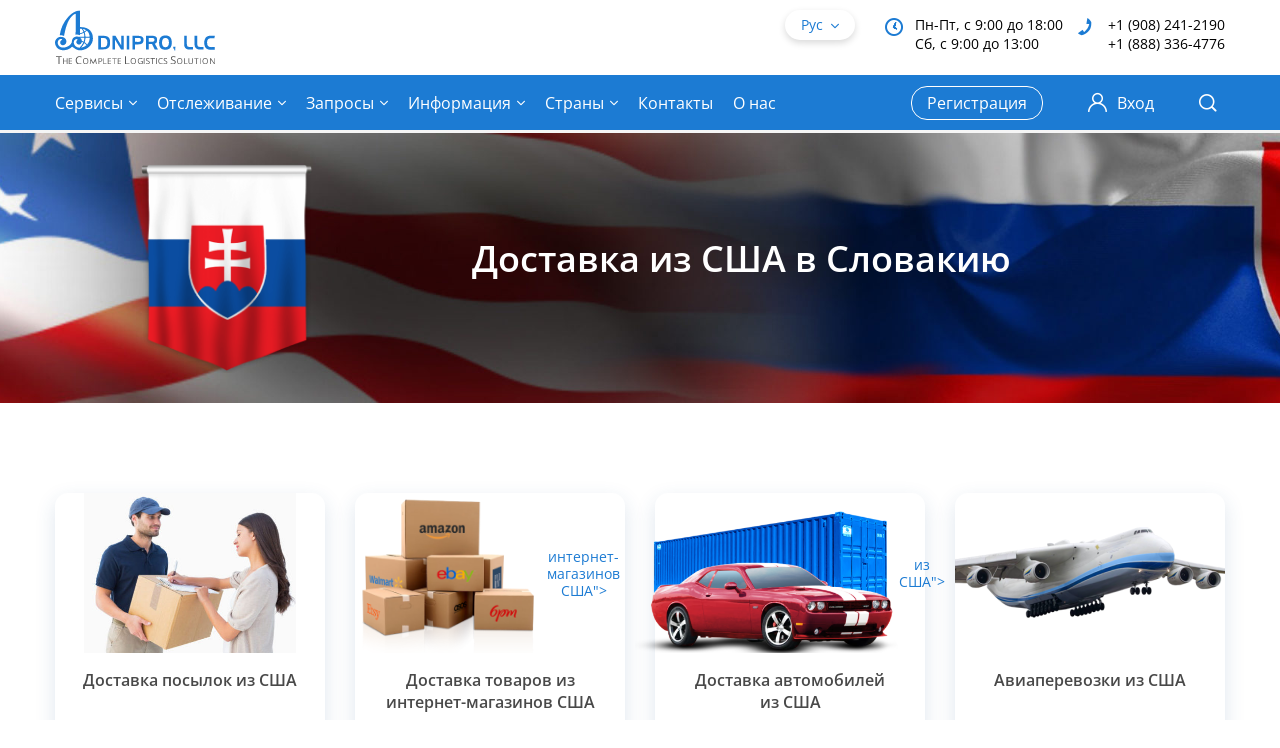

--- FILE ---
content_type: text/html; charset=UTF-8
request_url: https://dniprollc.com/slovakiya/
body_size: 31353
content:
<!doctype html><html lang="ru-RU"><head><script data-no-optimize="1">var litespeed_docref=sessionStorage.getItem("litespeed_docref");litespeed_docref&&(Object.defineProperty(document,"referrer",{get:function(){return litespeed_docref}}),sessionStorage.removeItem("litespeed_docref"));</script> <meta charset="UTF-8"><meta name="viewport" content="width=device-width, initial-scale=1"><link rel="profile" href="https://gmpg.org/xfn/11"> <script type="litespeed/javascript">var wpjxm_ajaxurl="https://dniprollc.com/wp-admin/admin-ajax.php";var wpjxm_action="wpjxm_action"</script><meta name='robots' content='index, follow, max-image-preview:large, max-snippet:-1, max-video-preview:-1' /><style>img:is([sizes="auto" i], [sizes^="auto," i]) { contain-intrinsic-size: 3000px 1500px }</style><link rel="alternate" href="https://dniprollc.com/slovakiya/" hreflang="ru" /><link rel="alternate" href="https://dniprollc.com/uk/slovachyna/" hreflang="uk" /><link rel="alternate" href="https://dniprollc.com/en/slovakia/" hreflang="en" /><link rel="alternate" href="https://dniprollc.com/ka/dostavka-iz-ssha-v-slovakiyu-geo/" hreflang="ka" /><title>Доставка из США в Словакию - Dnipro LLC</title><link rel="canonical" href="https://dniprollc.com/slovakiya/" /><meta property="og:locale" content="ru_RU" /><meta property="og:locale:alternate" content="uk_UA" /><meta property="og:locale:alternate" content="en_US" /><meta property="og:locale:alternate" content="ka_GE" /><meta property="og:type" content="article" /><meta property="og:title" content="Доставка из США в Словакию - Dnipro LLC" /><meta property="og:url" content="https://dniprollc.com/slovakiya/" /><meta property="og:site_name" content="Dnipro LLC" /><meta property="article:publisher" content="https://www.facebook.com/DniproLLC" /><meta property="article:modified_time" content="2022-02-12T03:45:54+00:00" /><meta name="twitter:card" content="summary_large_image" /> <script type="application/ld+json" class="yoast-schema-graph">{"@context":"https://schema.org","@graph":[{"@type":"WebPage","@id":"https://dniprollc.com/slovakiya/","url":"https://dniprollc.com/slovakiya/","name":"Доставка из США в Словакию - Dnipro LLC","isPartOf":{"@id":"https://dniprollc.com/#website"},"datePublished":"2020-10-02T08:20:36+00:00","dateModified":"2022-02-12T03:45:54+00:00","breadcrumb":{"@id":"https://dniprollc.com/slovakiya/#breadcrumb"},"inLanguage":"ru-RU","potentialAction":[{"@type":"ReadAction","target":["https://dniprollc.com/slovakiya/"]}]},{"@type":"BreadcrumbList","@id":"https://dniprollc.com/slovakiya/#breadcrumb","itemListElement":[{"@type":"ListItem","position":1,"name":"Главная","item":"https://dniprollc.com/"},{"@type":"ListItem","position":2,"name":"Доставка из США в Словакию"}]},{"@type":"WebSite","@id":"https://dniprollc.com/#website","url":"https://dniprollc.com/","name":"Dnipro LLC","description":"DNIPRO LLC","publisher":{"@id":"https://dniprollc.com/#organization"},"potentialAction":[{"@type":"SearchAction","target":{"@type":"EntryPoint","urlTemplate":"https://dniprollc.com/?s={search_term_string}"},"query-input":{"@type":"PropertyValueSpecification","valueRequired":true,"valueName":"search_term_string"}}],"inLanguage":"ru-RU"},{"@type":"Organization","@id":"https://dniprollc.com/#organization","name":"Dnipro LLC","url":"https://dniprollc.com/","logo":{"@type":"ImageObject","inLanguage":"ru-RU","@id":"https://dniprollc.com/#/schema/logo/image/","url":"https://3.74.93.175/wp-content/uploads/2022/08/logo.svg","contentUrl":"https://3.74.93.175/wp-content/uploads/2022/08/logo.svg","width":161,"height":54,"caption":"Dnipro LLC"},"image":{"@id":"https://dniprollc.com/#/schema/logo/image/"},"sameAs":["https://www.facebook.com/DniproLLC"]}]}</script> <link rel='dns-prefetch' href='//www.googletagmanager.com' /><link rel="alternate" type="application/rss+xml" title="Dnipro LLC &raquo; Лента" href="https://dniprollc.com/feed/" /><link rel="alternate" type="application/rss+xml" title="Dnipro LLC &raquo; Лента комментариев" href="https://dniprollc.com/comments/feed/" /><style id="litespeed-ccss">ul{box-sizing:border-box}:root{--wp--preset--font-size--normal:16px;--wp--preset--font-size--huge:42px}:root{--wp--preset--aspect-ratio--square:1;--wp--preset--aspect-ratio--4-3:4/3;--wp--preset--aspect-ratio--3-4:3/4;--wp--preset--aspect-ratio--3-2:3/2;--wp--preset--aspect-ratio--2-3:2/3;--wp--preset--aspect-ratio--16-9:16/9;--wp--preset--aspect-ratio--9-16:9/16;--wp--preset--color--black:#000000;--wp--preset--color--cyan-bluish-gray:#abb8c3;--wp--preset--color--white:#ffffff;--wp--preset--color--pale-pink:#f78da7;--wp--preset--color--vivid-red:#cf2e2e;--wp--preset--color--luminous-vivid-orange:#ff6900;--wp--preset--color--luminous-vivid-amber:#fcb900;--wp--preset--color--light-green-cyan:#7bdcb5;--wp--preset--color--vivid-green-cyan:#00d084;--wp--preset--color--pale-cyan-blue:#8ed1fc;--wp--preset--color--vivid-cyan-blue:#0693e3;--wp--preset--color--vivid-purple:#9b51e0;--wp--preset--gradient--vivid-cyan-blue-to-vivid-purple:linear-gradient(135deg,rgba(6,147,227,1) 0%,rgb(155,81,224) 100%);--wp--preset--gradient--light-green-cyan-to-vivid-green-cyan:linear-gradient(135deg,rgb(122,220,180) 0%,rgb(0,208,130) 100%);--wp--preset--gradient--luminous-vivid-amber-to-luminous-vivid-orange:linear-gradient(135deg,rgba(252,185,0,1) 0%,rgba(255,105,0,1) 100%);--wp--preset--gradient--luminous-vivid-orange-to-vivid-red:linear-gradient(135deg,rgba(255,105,0,1) 0%,rgb(207,46,46) 100%);--wp--preset--gradient--very-light-gray-to-cyan-bluish-gray:linear-gradient(135deg,rgb(238,238,238) 0%,rgb(169,184,195) 100%);--wp--preset--gradient--cool-to-warm-spectrum:linear-gradient(135deg,rgb(74,234,220) 0%,rgb(151,120,209) 20%,rgb(207,42,186) 40%,rgb(238,44,130) 60%,rgb(251,105,98) 80%,rgb(254,248,76) 100%);--wp--preset--gradient--blush-light-purple:linear-gradient(135deg,rgb(255,206,236) 0%,rgb(152,150,240) 100%);--wp--preset--gradient--blush-bordeaux:linear-gradient(135deg,rgb(254,205,165) 0%,rgb(254,45,45) 50%,rgb(107,0,62) 100%);--wp--preset--gradient--luminous-dusk:linear-gradient(135deg,rgb(255,203,112) 0%,rgb(199,81,192) 50%,rgb(65,88,208) 100%);--wp--preset--gradient--pale-ocean:linear-gradient(135deg,rgb(255,245,203) 0%,rgb(182,227,212) 50%,rgb(51,167,181) 100%);--wp--preset--gradient--electric-grass:linear-gradient(135deg,rgb(202,248,128) 0%,rgb(113,206,126) 100%);--wp--preset--gradient--midnight:linear-gradient(135deg,rgb(2,3,129) 0%,rgb(40,116,252) 100%);--wp--preset--font-size--small:13px;--wp--preset--font-size--medium:20px;--wp--preset--font-size--large:36px;--wp--preset--font-size--x-large:42px;--wp--preset--spacing--20:0.44rem;--wp--preset--spacing--30:0.67rem;--wp--preset--spacing--40:1rem;--wp--preset--spacing--50:1.5rem;--wp--preset--spacing--60:2.25rem;--wp--preset--spacing--70:3.38rem;--wp--preset--spacing--80:5.06rem;--wp--preset--shadow--natural:6px 6px 9px rgba(0, 0, 0, 0.2);--wp--preset--shadow--deep:12px 12px 50px rgba(0, 0, 0, 0.4);--wp--preset--shadow--sharp:6px 6px 0px rgba(0, 0, 0, 0.2);--wp--preset--shadow--outlined:6px 6px 0px -3px rgba(255, 255, 255, 1), 6px 6px rgba(0, 0, 0, 1);--wp--preset--shadow--crisp:6px 6px 0px rgba(0, 0, 0, 1)}.menu-item a img,img.menu-image-title-after{border:none;box-shadow:none;vertical-align:middle;width:auto;display:inline}.menu-image-title-after.menu-image-title{padding-left:10px}.btn{position:relative;display:inline-block;background:#0C6AD8;height:44px;color:#FFF;font-size:16px;font-weight:600;font-family:"Open Sans",sans-serif;line-height:44px;text-align:center;text-decoration:none;border:0;border-radius:22px;box-shadow:0 6px 15px rgb(41 107 184/.6);padding:0 20px;outline:none}::-webkit-input-placeholder{color:#4A4A4A;opacity:1}::-moz-placeholder{color:#4A4A4A;opacity:1}:-ms-input-placeholder{color:#4A4A4A;opacity:1}:-moz-placeholder{color:#4A4A4A;opacity:1}input{position:relative;background:#FFF;width:100%;color:#4A4A4A;font-size:16px;font-family:"Open Sans",sans-serif;border:1px solid #D3D3D3;border-radius:5px;padding:0 20px;-webkit-appearance:none;-moz-appearance:none;appearance:none}input{height:48px;text-overflow:ellipsis;overflow:hidden}.form-group{position:relative;margin-bottom:0}.form-group:not(:last-child){margin-bottom:20px}.form-flex{position:relative;display:-webkit-box;display:-webkit-flex;display:-ms-flexbox;display:flex}.form-flex .form-group{position:relative;-webkit-box-flex:1;-webkit-flex-grow:1;-ms-flex-positive:1;flex-grow:1;-webkit-flex-shrink:0;-ms-flex-negative:0;flex-shrink:0;-webkit-flex-basis:0%;-ms-flex-preferred-size:0;flex-basis:0%}.form-flex .form-group:not(:last-child){margin-right:20px;margin-bottom:0}.form-button{position:relative}.main{position:relative;padding:30px 0}.main-services{position:relative;padding:60px 0 130px}.main-services__list{position:relative;display:-ms-grid;display:grid;-ms-grid-columns:(1fr)[4];grid-template-columns:repeat(4,1fr);grid-column-gap:30px;grid-row-gap:36px}.main-services__box{position:relative;display:block;background:#FFF;height:100%;min-height:270px;text-align:center;box-shadow:0 7px 20px rgb(37 84 138/.15);border-radius:13px;padding:16px 10px 28px}.main-services__box-img{position:relative;display:-webkit-box;display:-webkit-flex;display:-ms-flexbox;display:flex;-webkit-box-align:center;-webkit-align-items:center;-ms-flex-align:center;align-items:center;-webkit-box-pack:center;-webkit-justify-content:center;-ms-flex-pack:center;justify-content:center;height:160px;margin:0-10px 16px}.main-services__box-img img{max-height:100%}.main-services__box-title{position:relative;color:#494949;font-size:16px;font-weight:600;line-height:1.375}@media screen and (min-width:1200px){.container{max-width:1170px;padding:0}}@media screen and (max-width:1439px){.main-services{padding-bottom:90px}}@media screen and (max-width:1199px){.header-user__registration:not(:last-child){margin-right:20px}.header-user__login a{font-size:0}.header-user__login a .icon{margin-right:0}.top-menu>ul>li:not(:last-child){margin-right:12px}.head .row{height:380px}.head-img{max-height:380px}.head-sm .row{height:300px}.main-services{padding-bottom:70px}.main-services__list{grid-column-gap:25px;grid-row-gap:25px}.main-services__box{min-height:256px}.main-services__box-title{font-size:14px}.search-modal{width:930px}}@media screen and (max-width:991px){.top-menu{position:fixed;background:#FFF;top:130px;left:-webkit-calc(-100% - 15px);left:calc(-100% - 15px);width:300px;max-height:-webkit-calc(100% - 130px);max-height:calc(100% - 130px);box-shadow:0 6px 12px rgb(37 84 138/.2);padding:0 15px;overflow-y:auto}.top-menu>ul{display:block}.top-menu>ul>li:not(:last-child){border-bottom:1px solid #EBEBEB;margin-right:0}.top-menu>ul>li>a{height:40px;color:#494949}.top-menu>ul>li .top-menu-arr{display:-webkit-box;display:-webkit-flex;display:-ms-flexbox;display:flex;-webkit-box-align:center;-webkit-align-items:center;-ms-flex-align:center;align-items:center;-webkit-box-pack:center;-webkit-justify-content:center;-ms-flex-pack:center;justify-content:center;top:0;right:-10px;height:40px;width:30px;font-size:12px;z-index:1}.top-menu-arr{color:#494949}.submenu{position:relative;display:none;top:auto;left:auto;padding-top:0;margin-left:-15px;margin-right:-15px;visibility:visible;opacity:1}.submenu ul{min-width:0;border:0;box-shadow:none}.submenu ul:before{content:none}.submenu ul li{-webkit-flex-wrap:wrap;-ms-flex-wrap:wrap;flex-wrap:wrap}.submenu ul li a{font-size:14px;padding-left:15px;padding-right:15px}.submenu ul li a img:not(:last-child){margin-right:10px}.submenu ul ul{position:relative;display:none;top:auto;left:auto;width:100%;max-height:none;visibility:visible;opacity:1}.submenu-arr{width:35px;font-size:12px;padding-right:5px}.menu-toggle{display:block}.header-top{padding:15px 0}.logo{width:120px}.lang{top:auto}.head{padding:20px 0 60px}.head .row{height:auto}.head [class^="col-"]:not(:last-child){margin-bottom:20px}.head-img{max-height:none;text-align:center}.head-img img{max-height:340px}.head-sm .head-img{height:auto}.head-sm .head-img img{max-height:200px}.main-services{padding:50px 0 60px}.main-services__list{-ms-grid-columns:(1fr)[3];grid-template-columns:repeat(3,1fr);grid-column-gap:20px;grid-row-gap:20px}.main-services__box{min-height:270px}.main-services__box-title{font-size:16px}.search-modal{width:690px}}@media screen and (max-width:767px){.form-flex{display:block}.form-flex .form-group:not(:last-child){margin-right:0;margin-bottom:30px}.wrapper{padding-top:120px}.header-top{height:65px;padding:12px 0}.header-bottom .row{margin:0-7.5px}.header-bottom [class^="col-"]{padding:0 7.5px}.header-contacts{display:none}.header-user__registration:not(:last-child){margin-right:15px}.header-user__registration a{font-size:14px}.header-user__login a{font-size:0}.header-user__login a .icon{margin-right:0}.logo{width:110px}.top-menu{top:120px;max-height:-webkit-calc(100% - 120px);max-height:calc(100% - 120px)}.head-title{font-size:28px}.head-img img{max-height:260px}.main-services{padding:40px 0 50px}.main-services__list{-ms-grid-columns:(1fr)[2];grid-template-columns:repeat(2,1fr)}.main-services__box{min-height:254px;padding-bottom:20px}.main-services__box-img{height:140px}.main-services__box-title{font-size:14px}.footer-title .icon{opacity:1}.search-modal{width:510px}.search-modal .form-group:not(:last-child){margin-bottom:26px}.search-modal .btn{width:100%}.search-form{padding:30px 15px}.search-form .form-group:not(:last-child){margin-bottom:26px}.search-form .btn{width:100%}}@media screen and (max-width:579px){.main-services__list{-ms-grid-columns:(1fr)[1];grid-template-columns:repeat(1,1fr);grid-row-gap:32px}.main-services__box{min-height:270px}.main-services__box-img{height:170px}}@media screen and (max-width:575px){.search-modal{width:100vw;right:-15px}.search-form{margin:0-15px}}:root{--blue:#007bff;--indigo:#6610f2;--purple:#6f42c1;--pink:#e83e8c;--red:#dc3545;--orange:#fd7e14;--yellow:#ffc107;--green:#28a745;--teal:#20c997;--cyan:#17a2b8;--white:#fff;--gray:#6c757d;--gray-dark:#343a40;--primary:#007bff;--secondary:#6c757d;--success:#28a745;--info:#17a2b8;--warning:#ffc107;--danger:#dc3545;--light:#f8f9fa;--dark:#343a40;--breakpoint-xs:0;--breakpoint-sm:576px;--breakpoint-md:768px;--breakpoint-lg:992px;--breakpoint-xl:1200px;--font-family-sans-serif:-apple-system,BlinkMacSystemFont,"Segoe UI",Roboto,"Helvetica Neue",Arial,"Noto Sans","Liberation Sans",sans-serif,"Apple Color Emoji","Segoe UI Emoji","Segoe UI Symbol","Noto Color Emoji";--font-family-monospace:SFMono-Regular,Menlo,Monaco,Consolas,"Liberation Mono","Courier New",monospace}*,::after,::before{box-sizing:border-box}html{font-family:sans-serif;line-height:1.15;-webkit-text-size-adjust:100%}header,main{display:block}body{margin:0;font-family:-apple-system,BlinkMacSystemFont,"Segoe UI",Roboto,"Helvetica Neue",Arial,"Noto Sans","Liberation Sans",sans-serif,"Apple Color Emoji","Segoe UI Emoji","Segoe UI Symbol","Noto Color Emoji";font-size:1rem;font-weight:400;line-height:1.5;color:#212529;text-align:left;background-color:#fff}h1{margin-top:0;margin-bottom:.5rem}p{margin-top:0;margin-bottom:1rem}ul{margin-top:0;margin-bottom:1rem}ul ul{margin-bottom:0}a{color:#007bff;text-decoration:none;background-color:#fff0}img{vertical-align:middle;border-style:none}button{border-radius:0}button,input{margin:0;font-family:inherit;font-size:inherit;line-height:inherit}button,input{overflow:visible}button{text-transform:none}[type=submit],button{-webkit-appearance:button}[type=submit]::-moz-focus-inner,button::-moz-focus-inner{padding:0;border-style:none}::-webkit-file-upload-button{font:inherit;-webkit-appearance:button}h1{margin-bottom:.5rem;font-weight:500;line-height:1.2}h1{font-size:2.5rem}.container{width:100%;padding-right:15px;padding-left:15px;margin-right:auto;margin-left:auto}@media (min-width:576px){.container{max-width:540px}}@media (min-width:768px){.container{max-width:720px}}@media (min-width:992px){.container{max-width:960px}}@media (min-width:1200px){.container{max-width:1140px}}.row{display:-ms-flexbox;display:-webkit-box;display:-webkit-flex;display:flex;-ms-flex-wrap:wrap;-webkit-flex-wrap:wrap;flex-wrap:wrap;margin-right:-15px;margin-left:-15px}.col-auto,.col-lg-3,.col-lg-8,.col-xl-11{position:relative;width:100%;padding-right:15px;padding-left:15px}.col-auto{-ms-flex:0 0 auto;-webkit-box-flex:0;-webkit-flex:0 0 auto;flex:0 0 auto;width:auto;max-width:100%}@media (min-width:992px){.col-lg-3{-ms-flex:0 0 25%;-webkit-box-flex:0;-webkit-flex:0 0 25%;flex:0 0 25%;max-width:25%}.col-lg-8{-ms-flex:0 0 66.666667%;-webkit-box-flex:0;-webkit-flex:0 0 66.666667%;flex:0 0 66.666667%;max-width:66.666667%}}@media (min-width:1200px){.col-xl-11{-ms-flex:0 0 91.666667%;-webkit-box-flex:0;-webkit-flex:0 0 91.666667%;flex:0 0 91.666667%;max-width:91.666667%}}.form-group{margin-bottom:1rem}.btn{display:inline-block;font-weight:400;color:#212529;text-align:center;vertical-align:middle;background-color:#fff0;border:1px solid #fff0;padding:.375rem .75rem;font-size:1rem;line-height:1.5;border-radius:.25rem}.dropdown{position:relative}.d-none{display:none!important}@media (min-width:768px){.d-md-block{display:block!important}}.justify-content-center{-ms-flex-pack:center!important;-webkit-box-pack:center!important;-webkit-justify-content:center!important;justify-content:center!important}.justify-content-between{-ms-flex-pack:justify!important;-webkit-box-pack:justify!important;-webkit-justify-content:space-between!important;justify-content:space-between!important}.align-items-center{-ms-flex-align:center!important;-webkit-box-align:center!important;-webkit-align-items:center!important;-ms-grid-row-align:center!important;align-items:center!important}.align-self-center{-ms-flex-item-align:center!important;-webkit-align-self:center!important;align-self:center!important}@media (min-width:992px){.flex-lg-row-reverse{-ms-flex-direction:row-reverse!important;-webkit-box-orient:horizontal!important;-webkit-box-direction:reverse!important;-webkit-flex-direction:row-reverse!important;flex-direction:row-reverse!important}.align-items-lg-start{-ms-flex-align:start!important;-webkit-box-align:start!important;-webkit-align-items:flex-start!important;-ms-grid-row-align:flex-start!important;align-items:flex-start!important}}.m-auto{margin:auto!important}.mr-auto{margin-right:auto!important}.text-center{text-align:center!important}.text-white{color:#fff!important}html{font-family:sans-serif;line-height:1.15;-ms-text-size-adjust:100%;-webkit-text-size-adjust:100%}body{margin:0}header,main{display:block}a{background-color:#fff0;-webkit-text-decoration-skip:objects}h1{font-size:2em;margin:.67em 0}img{border-style:none}button,input{font:inherit;margin:0}button,input{overflow:visible}button{text-transform:none}button,[type="submit"]{-webkit-appearance:button}button::-moz-focus-inner,[type="submit"]::-moz-focus-inner{border-style:none;padding:0}button:-moz-focusring,[type="submit"]:-moz-focusring{outline:1px dotted ButtonText}::-webkit-input-placeholder{color:inherit;opacity:.54}::-webkit-file-upload-button{-webkit-appearance:button;font:inherit}.icon,[class*=" icon-"]{font-family:"svgfont";font-style:normal;font-weight:400;text-rendering:auto;speak:none;line-height:1;-webkit-font-smoothing:antialiased;-moz-osx-font-smoothing:grayscale}.icon,[class*=" icon-"]{display:inline-block}.icon-close:before{content:""}.icon-i-arr-right:before{content:""}.icon-i-arr-down:before{content:""}.icon-i-user:before{content:""}.icon-i-search:before{content:""}.icon-i-phone:before{content:""}.icon-i-clock:before{content:""}.icon-i-menu:before{content:""}html,body{height:100%}body{color:#000;font-size:14px;font-family:"Open Sans",sans-serif;line-height:1.25}*{outline:none;box-sizing:border-box}h1{font-size:1em;line-height:1;margin:0}img{vertical-align:top;max-width:100%}a{color:#1C7BD3;text-decoration:none}ul{list-style-type:none;list-style-position:inside;padding:0;margin:0}p{margin:0}button{outline:none}[class*=" icon-"]{position:relative;vertical-align:middle}.wrapper{position:relative;display:-webkit-box;display:-webkit-flex;display:-ms-flexbox;display:flex;-webkit-box-orient:vertical;-webkit-box-direction:normal;-webkit-flex-direction:column;-ms-flex-direction:column;flex-direction:column;min-width:320px;min-height:100%;padding-top:130px;overflow:hidden}.title{position:relative;max-width:540px;margin:0 auto}.title:not(:last-child){margin-bottom:30px}.breadcrumbs{position:relative;font-size:0;margin-top:-15px;margin-bottom:30px}.breadcrumbs ul li{display:inline;color:#0C6AD8;font-size:14px;font-weight:600;line-height:1.357}.breadcrumbs ul li:not(:last-child):after{content:">";color:#A9A9A9;font-weight:400;margin:0 10px}.breadcrumbs ul li a{color:#A9A9A9}.header{position:fixed;background:#FFF;top:0;left:0;right:0;z-index:50}.header-top{position:relative;height:75px;padding:10px 0}.header-bottom{position:relative;background:#1C7BD3;height:55px;padding:10px 0}.header-contacts{position:relative;display:-webkit-box;display:-webkit-flex;display:-ms-flexbox;display:flex;top:5px}.header-contacts__box{position:relative;font-size:14px;line-height:1.375;padding-left:30px}.header-contacts__box:not(:last-child){margin-right:15px}.header-contacts__box .icon{position:absolute;top:3px;left:0;color:#1C7BD3;font-size:18px}.header-contacts__box a{color:#000}.header-user{position:relative;display:-webkit-box;display:-webkit-flex;display:-ms-flexbox;display:flex;-webkit-box-align:center;-webkit-align-items:center;-ms-flex-align:center;align-items:center}.header-user__registration{position:relative}.header-user__registration:not(:last-child){margin-right:30px}.header-user__registration a{display:block;color:#FFF;font-size:16px;line-height:32px;border:1px solid #FFF;border-radius:16px;padding:0 15px}.header-user__login{position:relative}.header-user__login a{display:-webkit-box;display:-webkit-flex;display:-ms-flexbox;display:flex;-webkit-box-align:center;-webkit-align-items:center;-ms-flex-align:center;align-items:center;height:34px;border-radius:16px;color:#FFF;font-size:16px;line-height:1.375;padding:0 15px}.header-user__login a .icon{font-size:20px;margin-right:10px}.header-help{position:relative;display:-webkit-inline-box;display:-webkit-inline-flex;display:-ms-inline-flexbox;display:inline-flex;-webkit-box-align:center;-webkit-align-items:center;-ms-flex-align:center;align-items:center;-webkit-box-pack:center;-webkit-justify-content:center;-ms-flex-pack:center;justify-content:center;height:30px;color:#000;font-size:14px;line-height:1.28;text-align:center;border-radius:15px;padding:0 15px;overflow:hidden}.header-help:before,.header-help:after{content:"";position:absolute;left:0;height:50%;width:100%;opacity:.5}.header-help:before{background:#36AAFF;top:0}.header-help:after{background:#FFD600;bottom:0}.header-help span{position:relative;overflow:hidden;z-index:1}.header-help span:not(:last-child){margin-right:4px}.logo{width:160px}.lang{position:relative;margin-left:auto}.lang-title{position:relative;width:70px;height:30px;color:#1C7BD3;font-size:14px;line-height:1.25;border-radius:15px;border:1px solid #fff0;box-shadow:0 3px 7px rgb(0 0 0/.15);padding:5px 15px}.lang-title:before{content:"";position:absolute;top:50%;right:15px;font-size:8px;font-family:"svgfont",sans-serif;line-height:1;margin-top:-3px}.lang-modal{position:absolute;background:#FFF;top:100%;left:0;right:0;border:1px solid #F3F3F3;border-radius:16px;box-shadow:0 3px 7px rgb(0 0 0/.15);z-index:1;overflow:hidden;visibility:hidden;opacity:0}.lang-modal ul{padding:4px 0}.lang-modal ul li a{display:block;color:#494949;font-size:14px;text-align:center;padding:6px 12px}.top-menu>ul{display:-webkit-box;display:-webkit-flex;display:-ms-flexbox;display:flex;-webkit-box-align:center;-webkit-align-items:center;-ms-flex-align:center;align-items:center}.top-menu>ul>li{position:relative}.top-menu>ul>li:not(:last-child){margin-right:20px}.top-menu>ul>li>a{position:relative;display:-webkit-box;display:-webkit-flex;display:-ms-flexbox;display:flex;-webkit-box-align:center;-webkit-align-items:center;-ms-flex-align:center;align-items:center;height:34px;color:#FFF;font-size:16px;line-height:1.375}.top-menu-arr{position:absolute;top:12px;right:0;color:#FFF;font-size:8px}.top-menu-arr~a{padding-right:14px}.submenu{position:absolute;top:100%;left:0;padding-top:10px;visibility:hidden;opacity:0}.submenu ul{position:relative;background:#FFF;min-width:320px;border:1px solid #EEE;box-shadow:0 5px 10px rgb(86 105 127/.4)}.submenu ul:before{content:"";position:absolute;background:#9ECFFD;top:0;left:0;right:0;height:2px;z-index:1}.submenu ul::-webkit-scrollbar{width:8px;border-radius:4px}.submenu ul::-webkit-scrollbar-track{background:#ECECEC}.submenu ul::-webkit-scrollbar-thumb{background:#C8C8C8;border-radius:4px}.submenu ul li{position:relative;display:-webkit-box;display:-webkit-flex;display:-ms-flexbox;display:flex}.submenu ul li a{position:relative;display:-webkit-box;display:-webkit-flex;display:-ms-flexbox;display:flex;-webkit-box-align:center;-webkit-align-items:center;-ms-flex-align:center;align-items:center;-webkit-box-flex:1;-webkit-flex:1 0 0%;-ms-flex:1 0 0%;flex:1 0 0%;min-height:42px;color:#494949;font-size:16px;line-height:1.125;padding:8px 12px}.submenu ul li a:not(:last-child){padding-right:0}.submenu ul li a img{max-width:28px;border-radius:2px}.submenu ul li a img:not(:last-child){margin-right:16px}.submenu ul ul{position:absolute;top:0;left:100%;max-height:436px;overflow-y:auto;visibility:hidden;opacity:0}.submenu ul ul:before{content:none}.submenu ul ul li a{padding:13px 12px}.submenu-arr{position:relative;display:-webkit-box;display:-webkit-flex;display:-ms-flexbox;display:flex;-webkit-box-align:center;-webkit-align-items:center;-ms-flex-align:center;align-items:center;-webkit-box-pack:center;-webkit-justify-content:center;-ms-flex-pack:center;justify-content:center;width:30px;font-size:14px;margin-left:auto}.search{position:relative}.search-title{position:relative;display:-webkit-box;display:-webkit-flex;display:-ms-flexbox;display:flex;-webkit-box-align:center;-webkit-align-items:center;-ms-flex-align:center;align-items:center;-webkit-box-pack:center;-webkit-justify-content:center;-ms-flex-pack:center;justify-content:center;width:34px;height:35px;color:#FFF;font-size:18px;text-align:center;margin-left:-8px}.search-title:before{content:"";position:absolute;background:#F5F5F5;top:-10px;left:0;right:0;bottom:-10px;opacity:0}.search-modal{position:absolute;background:#F5F5F5;top:-webkit-calc(100% + 10px);top:calc(100% + 10px);right:0;width:1170px;padding:20px 36px;opacity:0;visibility:hidden}.search-modal input{height:36px;border-radius:18px;padding-right:50px}.search-modal .btn{height:36px;line-height:36px;box-shadow:0 3px 7px rgb(0 0 0/.31);padding:0 25px}.search-modal .search-clear{top:6px}.search-clear{position:absolute;display:none;-webkit-box-align:center;-webkit-align-items:center;-ms-flex-align:center;-ms-grid-row-align:center;align-items:center;-webkit-box-pack:center;-webkit-justify-content:center;-ms-flex-pack:center;justify-content:center;top:12px;right:10px;width:24px;height:24px;color:#8E8E8E;font-size:14px;text-align:center}.menu-toggle{position:relative;display:none;color:#FFF;font-size:22px}.footer-title .icon{display:none;font-size:14px;margin-left:10px}.btn{position:relative;display:inline-block;background:#0C6AD8;height:44px;color:#FFF;font-size:16px;font-weight:600;font-family:"Open Sans",sans-serif;line-height:44px;text-align:center;text-decoration:none;border:0;border-radius:22px;box-shadow:0 5px 14px rgb(0 0 0/.3);padding:0 20px;outline:none}::-webkit-input-placeholder{color:#4A4A4A;opacity:1}::-moz-placeholder{color:#4A4A4A;opacity:1}:-ms-input-placeholder{color:#4A4A4A;opacity:1}:-moz-placeholder{color:#4A4A4A;opacity:1}input{position:relative;background:#FFF;width:100%;color:#4A4A4A;font-size:16px;font-family:"Open Sans",sans-serif;border:1px solid #D3D3D3;border-radius:5px;padding:0 20px;-webkit-appearance:none;-moz-appearance:none;appearance:none}input{height:48px;text-overflow:ellipsis;overflow:hidden}.form-group{position:relative;margin-bottom:0}.form-group:not(:last-child){margin-bottom:20px}.form-flex{position:relative;display:-webkit-box;display:-webkit-flex;display:-ms-flexbox;display:flex}.form-flex .form-group{position:relative;-webkit-box-flex:1;-webkit-flex-grow:1;-ms-flex-positive:1;flex-grow:1;-webkit-flex-shrink:0;-ms-flex-negative:0;flex-shrink:0;-webkit-flex-basis:0%;-ms-flex-preferred-size:0;flex-basis:0%}.form-flex .form-group:not(:last-child){margin-right:20px;margin-bottom:0}.form-button{position:relative}.head{position:relative;background:#F5F5F5;background-size:cover;background-position:center;background-repeat:no-repeat;margin-top:-30px;overflow:hidden}.head .row{height:440px}.head-box{position:relative}.head-title{position:relative;color:#000;font-size:36px;font-weight:600;line-height:1.35}.head-title:not(:last-child){margin-bottom:20px}.head-title h1{font-weight:600;line-height:1.388}.head-text{position:relative;color:#4A4A4A;font-size:16px;line-height:1.5}.head-img{position:relative;max-height:440px;overflow:hidden}.head-img img{max-height:100%}.head-sm .row{height:270px}.head-sm .head-img{height:210px}.main{position:relative;padding:30px 0}.main-services{position:relative;padding:60px 0 130px}.main-services__list{position:relative;display:-ms-grid;display:grid;-ms-grid-columns:(1fr)[4];grid-template-columns:repeat(4,1fr);grid-column-gap:30px;grid-row-gap:36px}.main-services__box{position:relative;display:block;background:#FFF;height:100%;min-height:270px;text-align:center;box-shadow:0 7px 20px rgb(37 84 138/.15);border-radius:13px;padding:16px 10px 28px}.main-services__box-img{position:relative;display:-webkit-box;display:-webkit-flex;display:-ms-flexbox;display:flex;-webkit-box-align:center;-webkit-align-items:center;-ms-flex-align:center;align-items:center;-webkit-box-pack:center;-webkit-justify-content:center;-ms-flex-pack:center;justify-content:center;height:160px;margin:0-10px 16px}.main-services__box-img img{max-height:100%}.main-services__box-title{position:relative;color:#494949;font-size:16px;font-weight:600;line-height:1.375}.search-form{position:relative;background:#F5F5F5;border-radius:6px;padding:30px 36px}.search-form input{height:48px;border-radius:24px}.search-form .btn{height:48px;line-height:48px;border-radius:24px;padding:0 25px}@media screen and (min-width:1200px){.container{max-width:1170px;padding:0}}@media screen and (max-width:1439px){.main-services{padding-bottom:90px}}@media screen and (max-width:1199px){.header-user__registration:not(:last-child){margin-right:20px}.header-user__login a{font-size:0}.header-user__login a .icon{margin-right:0}.top-menu>ul>li:not(:last-child){margin-right:12px}.head .row{height:380px}.head-img{max-height:380px}.head-sm .row{height:300px}.main-services{padding-bottom:70px}.main-services__list{grid-column-gap:25px;grid-row-gap:25px}.main-services__box{min-height:256px}.main-services__box-title{font-size:14px}.search-modal{width:930px}}@media screen and (max-width:991px){.top-menu{position:fixed;background:#FFF;top:130px;left:-webkit-calc(-100% - 15px);left:calc(-100% - 15px);width:300px;max-height:-webkit-calc(100% - 130px);max-height:calc(100% - 130px);box-shadow:0 6px 12px rgb(37 84 138/.2);padding:0 15px;overflow-y:auto}.top-menu>ul{display:block}.top-menu>ul>li:not(:last-child){border-bottom:1px solid #EBEBEB;margin-right:0}.top-menu>ul>li>a{height:40px;color:#494949}.top-menu>ul>li .top-menu-arr{display:-webkit-box;display:-webkit-flex;display:-ms-flexbox;display:flex;-webkit-box-align:center;-webkit-align-items:center;-ms-flex-align:center;align-items:center;-webkit-box-pack:center;-webkit-justify-content:center;-ms-flex-pack:center;justify-content:center;top:0;right:-10px;height:40px;width:30px;font-size:12px;z-index:1}.top-menu-arr{color:#494949}.submenu{position:relative;display:none;top:auto;left:auto;padding-top:0;margin-left:-15px;margin-right:-15px;visibility:visible;opacity:1}.submenu ul{min-width:0;border:0;box-shadow:none}.submenu ul:before{content:none}.submenu ul li{-webkit-flex-wrap:wrap;-ms-flex-wrap:wrap;flex-wrap:wrap}.submenu ul li a{font-size:14px;padding-left:15px;padding-right:15px}.submenu ul li a img:not(:last-child){margin-right:10px}.submenu ul ul{position:relative;display:none;top:auto;left:auto;width:100%;max-height:none;visibility:visible;opacity:1}.submenu-arr{width:35px;font-size:12px;padding-right:5px}.menu-toggle{display:block}.header-top{padding:15px 0}.header-help{width:110px;-webkit-box-orient:vertical;-webkit-box-direction:normal;-webkit-flex-direction:column;-ms-flex-direction:column;flex-direction:column;font-size:12px;line-height:1.2;padding:0 10px}.header-help:before,.header-help:after{opacity:1}.header-help span{top:-1px}.header-help span:first-child{color:#FFF}.header-help span:nth-child(n+3){display:none}.header-help span:not(:last-child){margin-right:0}.logo{width:120px}.lang{top:auto;margin-right:-15px}.head{padding:20px 0 60px}.head .row{height:auto}.head [class^="col-"]:not(:last-child){margin-bottom:20px}.head-img{max-height:none;text-align:center}.head-img img{max-height:340px}.head-sm .head-img{height:auto}.head-sm .head-img img{max-height:200px}.main-services{padding:50px 0 60px}.main-services__list{-ms-grid-columns:(1fr)[3];grid-template-columns:repeat(3,1fr);grid-column-gap:20px;grid-row-gap:20px}.main-services__box{min-height:270px}.main-services__box-title{font-size:16px}.search-modal{width:690px}}@media screen and (max-width:767px){.form-flex{display:block}.form-flex .form-group:not(:last-child){margin-right:0;margin-bottom:30px}.wrapper{padding-top:120px}.header-top{height:65px;padding:12px 0}.header-bottom .row{margin:0-7.5px}.header-bottom [class^="col-"]{padding:0 7.5px}.header-contacts{display:none}.header-user__registration:not(:last-child){margin-right:15px}.header-user__registration a{font-size:14px}.header-user__login a{font-size:0}.header-user__login a .icon{margin-right:0}.logo{width:110px}.top-menu{top:120px;max-height:-webkit-calc(100% - 120px);max-height:calc(100% - 120px)}.lang{margin-right:0}.head-title{font-size:28px}.head-img img{max-height:260px}.main-services{padding:40px 0 50px}.main-services__list{-ms-grid-columns:(1fr)[2];grid-template-columns:repeat(2,1fr)}.main-services__box{min-height:254px;padding-bottom:20px}.main-services__box-img{height:140px}.main-services__box-title{font-size:14px}.footer-title .icon{display:inline-block}.search-modal{width:510px}.search-modal .form-group:not(:last-child){margin-bottom:26px}.search-modal .btn{width:100%}.search-form{padding:30px 15px}.search-form .form-group:not(:last-child){margin-bottom:26px}.search-form .btn{width:100%}}@media screen and (max-width:579px){.main-services__list{-ms-grid-columns:(1fr)[1];grid-template-columns:repeat(1,1fr);grid-row-gap:32px}.main-services__box{min-height:270px}.main-services__box-img{height:170px}}@media screen and (max-width:575px){.header-help{width:100px;line-height:1.1;padding:0 5px;margin:0-5px}.logo{width:100px}.search-modal{width:100vw;right:-15px}.search-form{margin:0-15px}}.header-help{display:none!important}.countries ul,.submenu ul ul{max-height:400px}.countries ul{max-height:436px;overflow-y:auto;visibility:hidden;opacity:0}.countries ul{background:#FFF;min-width:320px;border:1px solid #EEE;box-shadow:0 5px 10px rgb(86 105 127/40%)}.logo-container{display:flex;align-items:center}.breadcrumbs{position:relative;font-size:0;margin-top:-35px;margin-bottom:0;background:#F5F5F5;padding-top:10px;padding-bottom:10px}.main-services__box{display:block;width:100%}.form-button{color:red;font-size:20px}.breadcrumbs ul li:not(:last-child):after{display:none}.main-services__box{padding-top:0}</style><link rel="preload" data-asynced="1" data-optimized="2" as="style" onload="this.onload=null;this.rel='stylesheet'" href="https://dniprollc.com/wp-content/litespeed/ucss/f2e0c598ae902c6c4dfaf76f30406045.css?ver=626e8" /><script data-optimized="1" type="litespeed/javascript" data-src="https://dniprollc.com/wp-content/plugins/litespeed-cache/assets/js/css_async.min.js"></script><link rel="preload" as="image" href="https://dniprollc.com/wp-content/themes/dnipro/img/logo.svg"><link rel="preload" as="image" href="https://dniprollc.com/wp-content/uploads/2021/08/flag-ua-28x21.png"><link rel="preload" as="image" href="https://dniprollc.com/wp-content/uploads/2021/08/flag-at-28x21.png"><link rel="preload" as="image" href="https://dniprollc.com/wp-content/uploads/2022/08/flag-be-28x21.png"><link rel="preload" as="image" href="https://dniprollc.com/wp-content/uploads/2021/08/flag-bg-28x21.png"><link rel="preload" as="image" href="https://dniprollc.com/wp-content/uploads/2021/08/flag-hu-28x21.png"><link rel="preload" as="image" href="https://dniprollc.com/wp-content/uploads/2021/08/flag-de-28x21.png"><link rel="preload" as="image" href="https://dniprollc.com/wp-content/uploads/2022/08/flag-gr-28x21.png"><link rel="preload" as="image" href="https://dniprollc.com/wp-content/uploads/2021/08/flag-ge-28x21.png"><link rel="preload" as="image" href="https://dniprollc.com/wp-content/uploads/2022/08/flag-dk-28x21.png"><link rel="preload" as="image" href="https://dniprollc.com/wp-content/uploads/2022/08/flag-ie-28x21.png"><link rel="preload" as="image" href="https://dniprollc.com/wp-content/uploads/2022/08/flag-es-28x21.png"><link rel="preload" as="image" href="https://dniprollc.com/wp-content/uploads/2021/08/flag-ua-36x26.png"><link rel="preload" as="image" href="https://dniprollc.com/wp-content/uploads/2021/08/flag-at-36x25.png"><link rel="preload" as="image" href="https://dniprollc.com/wp-content/uploads/2022/08/flag-be-28x21.png"><link rel="preload" as="image" href="https://dniprollc.com/wp-content/uploads/2021/08/flag-bg-36x25.png"><link rel="preload" as="image" href="https://dniprollc.com/wp-content/uploads/2021/08/flag-hu-36x25.png"><link rel="preload" as="image" href="https://dniprollc.com/wp-content/uploads/2021/08/flag-de-36x25.png"><link rel="preload" as="image" href="https://dniprollc.com/wp-content/uploads/2022/08/flag-gr-28x21.png"><link rel="preload" as="image" href="https://dniprollc.com/wp-content/uploads/2021/08/flag-ge-36x26.png"><link rel="preload" as="image" href="https://dniprollc.com/wp-content/uploads/2022/08/flag-dk-28x21.png"><link rel="preload" as="image" href="https://dniprollc.com/wp-content/uploads/2022/08/flag-ie-28x21.png"><link rel="preload" as="image" href="https://dniprollc.com/wp-content/uploads/2022/08/flag-es-28x21.png"><link rel="preload" as="image" href="https://dniprollc.com/wp-content/uploads/2021/08/flag-it-36x25.png"><link rel="preload" as="image" href="https://dniprollc.com/wp-content/uploads/2020/09/flag-ua.png"><link rel="preload" as="image" href="https://dniprollc.com/wp-content/uploads/2021/08/flag-at-36x25.png"><link rel="preload" as="image" href="https://dniprollc.com/wp-content/uploads/2022/08/flag-be-28x21.png"><link rel="preload" as="image" href="https://dniprollc.com/wp-content/uploads/2021/08/flag-bg-36x25.png"><link rel="preload" as="image" href="https://dniprollc.com/wp-content/uploads/2021/08/flag-hu-36x25.png"><link rel="preload" as="image" href="https://dniprollc.com/wp-content/uploads/2021/08/flag-de-36x25.png"><link rel="preload" as="image" href="https://dniprollc.com/wp-content/uploads/2022/08/flag-gr-28x21.png"><link rel="preload" as="image" href="https://dniprollc.com/wp-content/uploads/2021/08/flag-ge-36x26.png"><link rel="preload" as="image" href="https://dniprollc.com/wp-content/uploads/2022/08/flag-dk-28x21.png"><link rel="preload" as="image" href="https://dniprollc.com/wp-content/uploads/2022/08/flag-ie-28x21.png"><link rel="preload" as="image" href="https://dniprollc.com/wp-content/uploads/2022/08/flag-es-28x21.png"><link rel="preload" as="image" href="https://dniprollc.com/wp-content/uploads/2021/08/flag-it-36x25.png"><link rel="preload" as="image" href="https://dniprollc.com/wp-content/uploads/2020/09/flag-ua.png"><link rel="preload" as="image" href="https://dniprollc.com/wp-content/uploads/2021/08/flag-at-36x25.png"><link rel="preload" as="image" href="https://dniprollc.com/wp-content/uploads/2021/08/flag-bg-36x25.png"><link rel="preload" as="image" href="https://dniprollc.com/wp-content/uploads/2021/08/flag-hu-36x25.png"><link rel="preload" as="image" href="https://dniprollc.com/wp-content/uploads/2021/08/flag-de-36x25.png"><link rel="preload" as="image" href="https://dniprollc.com/wp-content/uploads/2021/08/flag-ge-36x26.png"><link rel="preload" as="image" href="https://dniprollc.com/wp-content/uploads/2021/08/flag-it-36x25.png"><link rel="preload" as="image" href="https://dniprollc.com/wp-content/uploads/2020/09/flag-ua.png"><link rel="preload" as="image" href="https://dniprollc.com/wp-content/uploads/2021/08/flag-at-36x25.png"><link rel="preload" as="image" href="https://dniprollc.com/wp-content/uploads/2021/08/flag-bg-36x25.png"><link rel="preload" as="image" href="https://dniprollc.com/wp-content/uploads/2021/08/flag-hu-36x25.png"><link rel="preload" as="image" href="https://dniprollc.com/wp-content/uploads/2021/08/flag-de-36x25.png"><link rel="preload" as="image" href="https://dniprollc.com/wp-content/uploads/2021/08/flag-ge-36x26.png"><link rel="preload" as="image" href="https://dniprollc.com/wp-content/uploads/2021/08/flag-it-36x25.png"><link rel="preload" as="image" href="https://dniprollc.com/wp-content/uploads/2020/09/flag-ua.png"><link rel="preload" as="image" href="https://dniprollc.com/wp-content/uploads/2021/08/flag-at-36x25.png"><link rel="preload" as="image" href="https://dniprollc.com/wp-content/uploads/2021/08/flag-bg-36x25.png"><link rel="preload" as="image" href="https://dniprollc.com/wp-content/uploads/2021/08/flag-hu-36x25.png"><link rel="preload" as="image" href="https://dniprollc.com/wp-content/uploads/2021/08/flag-de-36x25.png"><link rel="preload" as="image" href="https://dniprollc.com/wp-content/uploads/2021/08/flag-ge-36x26.png"><link rel="preload" as="image" href="https://dniprollc.com/wp-content/uploads/2021/08/flag-it-36x25.png"><link rel="preload" as="image" href="https://dniprollc.com/wp-content/uploads/2020/09/flag-ua.png"><link rel="preload" as="image" href="https://dniprollc.com/wp-content/uploads/2021/08/flag-at-36x25.png"><link rel="preload" as="image" href="https://dniprollc.com/wp-content/uploads/2021/08/flag-bg-36x25.png"><link rel="preload" as="image" href="https://dniprollc.com/wp-content/uploads/2021/08/flag-hu-36x25.png"><link rel="preload" as="image" href="https://dniprollc.com/wp-content/uploads/2021/08/flag-de-36x25.png"><link rel="preload" as="image" href="https://dniprollc.com/wp-content/uploads/2021/08/flag-ge-36x26.png"><link rel="preload" as="image" href="https://dniprollc.com/wp-content/uploads/2021/08/flag-it-36x25.png"><link rel="preload" as="image" href="https://dniprollc.com/wp-content/uploads/2020/09/flag-ua.png"><link rel="preload" as="image" href="https://dniprollc.com/wp-content/uploads/2021/08/flag-at-36x25.png"><link rel="preload" as="image" href="https://dniprollc.com/wp-content/uploads/2021/08/flag-bg-36x25.png"><link rel="preload" as="image" href="https://dniprollc.com/wp-content/uploads/2021/08/flag-hu-36x25.png"><link rel="preload" as="image" href="https://dniprollc.com/wp-content/uploads/2021/08/flag-de-36x25.png"><link rel="preload" as="image" href="https://dniprollc.com/wp-content/uploads/2021/08/flag-ge-36x26.png"><link rel="preload" as="image" href="https://dniprollc.com/wp-content/uploads/2021/08/flag-it-36x25.png"><link rel="preload" as="image" href="https://dniprollc.com/wp-content/uploads/2020/09/flag-ua.png"><link rel="preload" as="image" href="https://dniprollc.com/wp-content/uploads/2021/08/flag-at-36x25.png"><link rel="preload" as="image" href="https://dniprollc.com/wp-content/uploads/2021/08/flag-bg-36x25.png"><link rel="preload" as="image" href="https://dniprollc.com/wp-content/uploads/2021/08/flag-hu-36x25.png"><link rel="preload" as="image" href="https://dniprollc.com/wp-content/uploads/2021/08/flag-de-36x25.png"><link rel="preload" as="image" href="https://dniprollc.com/wp-content/uploads/2021/08/flag-ge-36x26.png"><link rel="preload" as="image" href="https://dniprollc.com/wp-content/uploads/2021/08/flag-it-36x25.png"><link rel="preload" as="image" href="https://dniprollc.com/wp-content/uploads/2021/08/flag-at-28x21.png"><link rel="preload" as="image" href="https://dniprollc.com/wp-content/uploads/2022/08/flag-be-28x21.png"><link rel="preload" as="image" href="https://dniprollc.com/wp-content/uploads/2021/08/flag-bg-28x21.png"><link rel="preload" as="image" href="https://dniprollc.com/wp-content/uploads/2021/08/flag-hu-28x21.png"><link rel="preload" as="image" href="https://dniprollc.com/wp-content/uploads/2021/08/flag-de-28x21.png"><link rel="preload" as="image" href="https://dniprollc.com/wp-content/uploads/2022/08/flag-gr-28x21.png"><link rel="preload" as="image" href="https://dniprollc.com/wp-content/uploads/2021/08/flag-ge-28x21.png"><link rel="preload" as="image" href="https://dniprollc.com/wp-content/uploads/2022/08/flag-dk-28x21.png"><link rel="preload" as="image" href="https://dniprollc.com/wp-content/uploads/2022/08/flag-ie-28x21.png"><link rel="preload" as="image" href="https://dniprollc.com/wp-content/uploads/2022/08/flag-es-28x21.png"><link rel="preload" as="image" href="https://dniprollc.com/wp-content/uploads/2021/08/flag-it-28x21.png"><link rel="preload" as="image" href="https://dniprollc.com/wp-content/uploads/2021/08/flag-ua-28x21.png"><link rel="preload" as="image" href="https://dniprollc.com/wp-content/uploads/2020/12/head-img-20.png"><link rel="preload" as="image" href="https://dniprollc.com/wp-content/uploads/2021/05/depositphotos_50058603_l-2015-e1622541684814.jpg"><link rel="preload" as="image" href="https://dniprollc.com/wp-content/uploads/2021/05/main-services-img-10.png"><link rel="preload" as="image" href="https://dniprollc.com/wp-content/uploads/2021/05/main-services-img-11.png"><link rel="preload" as="image" href="https://dniprollc.com/wp-content/uploads/2021/05/main-services-img-12.png"><link rel="preload" as="image" href="https://dniprollc.com/wp-content/uploads/2021/05/main-services-img-5.png"><link rel="preload" as="image" href="https://dniprollc.com/wp-content/uploads/2021/05/main-services-img-14.png"><link rel="preload" as="image" href="https://dniprollc.com/wp-content/uploads/2021/05/main-services-img-8.png"><link rel="preload" as="image" href="https://dniprollc.com/wp-content/uploads/2021/05/main-services-img-15.png"><style id='classic-theme-styles-inline-css'>/*! This file is auto-generated */
.wp-block-button__link{color:#fff;background-color:#32373c;border-radius:9999px;box-shadow:none;text-decoration:none;padding:calc(.667em + 2px) calc(1.333em + 2px);font-size:1.125em}.wp-block-file__button{background:#32373c;color:#fff;text-decoration:none}</style><style id='safe-svg-svg-icon-style-inline-css'>.safe-svg-cover{text-align:center}.safe-svg-cover .safe-svg-inside{display:inline-block;max-width:100%}.safe-svg-cover svg{fill:currentColor;height:100%;max-height:100%;max-width:100%;width:100%}</style><style id='global-styles-inline-css'>:root{--wp--preset--aspect-ratio--square: 1;--wp--preset--aspect-ratio--4-3: 4/3;--wp--preset--aspect-ratio--3-4: 3/4;--wp--preset--aspect-ratio--3-2: 3/2;--wp--preset--aspect-ratio--2-3: 2/3;--wp--preset--aspect-ratio--16-9: 16/9;--wp--preset--aspect-ratio--9-16: 9/16;--wp--preset--color--black: #000000;--wp--preset--color--cyan-bluish-gray: #abb8c3;--wp--preset--color--white: #ffffff;--wp--preset--color--pale-pink: #f78da7;--wp--preset--color--vivid-red: #cf2e2e;--wp--preset--color--luminous-vivid-orange: #ff6900;--wp--preset--color--luminous-vivid-amber: #fcb900;--wp--preset--color--light-green-cyan: #7bdcb5;--wp--preset--color--vivid-green-cyan: #00d084;--wp--preset--color--pale-cyan-blue: #8ed1fc;--wp--preset--color--vivid-cyan-blue: #0693e3;--wp--preset--color--vivid-purple: #9b51e0;--wp--preset--gradient--vivid-cyan-blue-to-vivid-purple: linear-gradient(135deg,rgba(6,147,227,1) 0%,rgb(155,81,224) 100%);--wp--preset--gradient--light-green-cyan-to-vivid-green-cyan: linear-gradient(135deg,rgb(122,220,180) 0%,rgb(0,208,130) 100%);--wp--preset--gradient--luminous-vivid-amber-to-luminous-vivid-orange: linear-gradient(135deg,rgba(252,185,0,1) 0%,rgba(255,105,0,1) 100%);--wp--preset--gradient--luminous-vivid-orange-to-vivid-red: linear-gradient(135deg,rgba(255,105,0,1) 0%,rgb(207,46,46) 100%);--wp--preset--gradient--very-light-gray-to-cyan-bluish-gray: linear-gradient(135deg,rgb(238,238,238) 0%,rgb(169,184,195) 100%);--wp--preset--gradient--cool-to-warm-spectrum: linear-gradient(135deg,rgb(74,234,220) 0%,rgb(151,120,209) 20%,rgb(207,42,186) 40%,rgb(238,44,130) 60%,rgb(251,105,98) 80%,rgb(254,248,76) 100%);--wp--preset--gradient--blush-light-purple: linear-gradient(135deg,rgb(255,206,236) 0%,rgb(152,150,240) 100%);--wp--preset--gradient--blush-bordeaux: linear-gradient(135deg,rgb(254,205,165) 0%,rgb(254,45,45) 50%,rgb(107,0,62) 100%);--wp--preset--gradient--luminous-dusk: linear-gradient(135deg,rgb(255,203,112) 0%,rgb(199,81,192) 50%,rgb(65,88,208) 100%);--wp--preset--gradient--pale-ocean: linear-gradient(135deg,rgb(255,245,203) 0%,rgb(182,227,212) 50%,rgb(51,167,181) 100%);--wp--preset--gradient--electric-grass: linear-gradient(135deg,rgb(202,248,128) 0%,rgb(113,206,126) 100%);--wp--preset--gradient--midnight: linear-gradient(135deg,rgb(2,3,129) 0%,rgb(40,116,252) 100%);--wp--preset--font-size--small: 13px;--wp--preset--font-size--medium: 20px;--wp--preset--font-size--large: 36px;--wp--preset--font-size--x-large: 42px;--wp--preset--spacing--20: 0.44rem;--wp--preset--spacing--30: 0.67rem;--wp--preset--spacing--40: 1rem;--wp--preset--spacing--50: 1.5rem;--wp--preset--spacing--60: 2.25rem;--wp--preset--spacing--70: 3.38rem;--wp--preset--spacing--80: 5.06rem;--wp--preset--shadow--natural: 6px 6px 9px rgba(0, 0, 0, 0.2);--wp--preset--shadow--deep: 12px 12px 50px rgba(0, 0, 0, 0.4);--wp--preset--shadow--sharp: 6px 6px 0px rgba(0, 0, 0, 0.2);--wp--preset--shadow--outlined: 6px 6px 0px -3px rgba(255, 255, 255, 1), 6px 6px rgba(0, 0, 0, 1);--wp--preset--shadow--crisp: 6px 6px 0px rgba(0, 0, 0, 1);}:where(.is-layout-flex){gap: 0.5em;}:where(.is-layout-grid){gap: 0.5em;}body .is-layout-flex{display: flex;}.is-layout-flex{flex-wrap: wrap;align-items: center;}.is-layout-flex > :is(*, div){margin: 0;}body .is-layout-grid{display: grid;}.is-layout-grid > :is(*, div){margin: 0;}:where(.wp-block-columns.is-layout-flex){gap: 2em;}:where(.wp-block-columns.is-layout-grid){gap: 2em;}:where(.wp-block-post-template.is-layout-flex){gap: 1.25em;}:where(.wp-block-post-template.is-layout-grid){gap: 1.25em;}.has-black-color{color: var(--wp--preset--color--black) !important;}.has-cyan-bluish-gray-color{color: var(--wp--preset--color--cyan-bluish-gray) !important;}.has-white-color{color: var(--wp--preset--color--white) !important;}.has-pale-pink-color{color: var(--wp--preset--color--pale-pink) !important;}.has-vivid-red-color{color: var(--wp--preset--color--vivid-red) !important;}.has-luminous-vivid-orange-color{color: var(--wp--preset--color--luminous-vivid-orange) !important;}.has-luminous-vivid-amber-color{color: var(--wp--preset--color--luminous-vivid-amber) !important;}.has-light-green-cyan-color{color: var(--wp--preset--color--light-green-cyan) !important;}.has-vivid-green-cyan-color{color: var(--wp--preset--color--vivid-green-cyan) !important;}.has-pale-cyan-blue-color{color: var(--wp--preset--color--pale-cyan-blue) !important;}.has-vivid-cyan-blue-color{color: var(--wp--preset--color--vivid-cyan-blue) !important;}.has-vivid-purple-color{color: var(--wp--preset--color--vivid-purple) !important;}.has-black-background-color{background-color: var(--wp--preset--color--black) !important;}.has-cyan-bluish-gray-background-color{background-color: var(--wp--preset--color--cyan-bluish-gray) !important;}.has-white-background-color{background-color: var(--wp--preset--color--white) !important;}.has-pale-pink-background-color{background-color: var(--wp--preset--color--pale-pink) !important;}.has-vivid-red-background-color{background-color: var(--wp--preset--color--vivid-red) !important;}.has-luminous-vivid-orange-background-color{background-color: var(--wp--preset--color--luminous-vivid-orange) !important;}.has-luminous-vivid-amber-background-color{background-color: var(--wp--preset--color--luminous-vivid-amber) !important;}.has-light-green-cyan-background-color{background-color: var(--wp--preset--color--light-green-cyan) !important;}.has-vivid-green-cyan-background-color{background-color: var(--wp--preset--color--vivid-green-cyan) !important;}.has-pale-cyan-blue-background-color{background-color: var(--wp--preset--color--pale-cyan-blue) !important;}.has-vivid-cyan-blue-background-color{background-color: var(--wp--preset--color--vivid-cyan-blue) !important;}.has-vivid-purple-background-color{background-color: var(--wp--preset--color--vivid-purple) !important;}.has-black-border-color{border-color: var(--wp--preset--color--black) !important;}.has-cyan-bluish-gray-border-color{border-color: var(--wp--preset--color--cyan-bluish-gray) !important;}.has-white-border-color{border-color: var(--wp--preset--color--white) !important;}.has-pale-pink-border-color{border-color: var(--wp--preset--color--pale-pink) !important;}.has-vivid-red-border-color{border-color: var(--wp--preset--color--vivid-red) !important;}.has-luminous-vivid-orange-border-color{border-color: var(--wp--preset--color--luminous-vivid-orange) !important;}.has-luminous-vivid-amber-border-color{border-color: var(--wp--preset--color--luminous-vivid-amber) !important;}.has-light-green-cyan-border-color{border-color: var(--wp--preset--color--light-green-cyan) !important;}.has-vivid-green-cyan-border-color{border-color: var(--wp--preset--color--vivid-green-cyan) !important;}.has-pale-cyan-blue-border-color{border-color: var(--wp--preset--color--pale-cyan-blue) !important;}.has-vivid-cyan-blue-border-color{border-color: var(--wp--preset--color--vivid-cyan-blue) !important;}.has-vivid-purple-border-color{border-color: var(--wp--preset--color--vivid-purple) !important;}.has-vivid-cyan-blue-to-vivid-purple-gradient-background{background: var(--wp--preset--gradient--vivid-cyan-blue-to-vivid-purple) !important;}.has-light-green-cyan-to-vivid-green-cyan-gradient-background{background: var(--wp--preset--gradient--light-green-cyan-to-vivid-green-cyan) !important;}.has-luminous-vivid-amber-to-luminous-vivid-orange-gradient-background{background: var(--wp--preset--gradient--luminous-vivid-amber-to-luminous-vivid-orange) !important;}.has-luminous-vivid-orange-to-vivid-red-gradient-background{background: var(--wp--preset--gradient--luminous-vivid-orange-to-vivid-red) !important;}.has-very-light-gray-to-cyan-bluish-gray-gradient-background{background: var(--wp--preset--gradient--very-light-gray-to-cyan-bluish-gray) !important;}.has-cool-to-warm-spectrum-gradient-background{background: var(--wp--preset--gradient--cool-to-warm-spectrum) !important;}.has-blush-light-purple-gradient-background{background: var(--wp--preset--gradient--blush-light-purple) !important;}.has-blush-bordeaux-gradient-background{background: var(--wp--preset--gradient--blush-bordeaux) !important;}.has-luminous-dusk-gradient-background{background: var(--wp--preset--gradient--luminous-dusk) !important;}.has-pale-ocean-gradient-background{background: var(--wp--preset--gradient--pale-ocean) !important;}.has-electric-grass-gradient-background{background: var(--wp--preset--gradient--electric-grass) !important;}.has-midnight-gradient-background{background: var(--wp--preset--gradient--midnight) !important;}.has-small-font-size{font-size: var(--wp--preset--font-size--small) !important;}.has-medium-font-size{font-size: var(--wp--preset--font-size--medium) !important;}.has-large-font-size{font-size: var(--wp--preset--font-size--large) !important;}.has-x-large-font-size{font-size: var(--wp--preset--font-size--x-large) !important;}
:where(.wp-block-post-template.is-layout-flex){gap: 1.25em;}:where(.wp-block-post-template.is-layout-grid){gap: 1.25em;}
:where(.wp-block-columns.is-layout-flex){gap: 2em;}:where(.wp-block-columns.is-layout-grid){gap: 2em;}
:root :where(.wp-block-pullquote){font-size: 1.5em;line-height: 1.6;}</style> <script type="litespeed/javascript" data-src="https://dniprollc.com/wp-includes/js/jquery/jquery.min.js?ver=3.7.1" id="jquery-core-js"></script> 
 <script type="litespeed/javascript" data-src="https://www.googletagmanager.com/gtag/js?id=G-NHXB55EBYH" id="google_gtagjs-js"></script> <script id="google_gtagjs-js-after" type="litespeed/javascript">window.dataLayer=window.dataLayer||[];function gtag(){dataLayer.push(arguments)}
gtag("set","linker",{"domains":["dniprollc.com"]});gtag("js",new Date());gtag("set","developer_id.dZTNiMT",!0);gtag("config","G-NHXB55EBYH")</script> <link rel="https://api.w.org/" href="https://dniprollc.com/wp-json/" /><link rel="alternate" title="JSON" type="application/json" href="https://dniprollc.com/wp-json/wp/v2/pages/2073" /><link rel="EditURI" type="application/rsd+xml" title="RSD" href="https://dniprollc.com/xmlrpc.php?rsd" /><meta name="generator" content="WordPress 6.8.3" /><link rel='shortlink' href='https://dniprollc.com/?p=2073' /><link rel="alternate" title="oEmbed (JSON)" type="application/json+oembed" href="https://dniprollc.com/wp-json/oembed/1.0/embed?url=https%3A%2F%2Fdniprollc.com%2Fslovakiya%2F" /><link rel="alternate" title="oEmbed (XML)" type="text/xml+oembed" href="https://dniprollc.com/wp-json/oembed/1.0/embed?url=https%3A%2F%2Fdniprollc.com%2Fslovakiya%2F&#038;format=xml" />
<style>.header-help{display: none!important;}

body.single-shops main .container .col-xl-8, 
body.single-post main .container .col-xl-8  {
    width: 100%;
    max-width: 100%;
    flex: 100%;
}
body.single-shops main .container .col-xl-8 .title,
body.single-post main .container .col-xl-8 .title {
    position: relative;
    max-width: 100%;
    margin: 0 auto;
}
body.single-shops main .container h2,
body.single-post main .container h2 {
    font-size: 30px;
    margin-top: 50px;
    margin-bottom: 10px;
 
	font-weight: bold;
}
body.single-shops main .container h3,
body.single-post main .container h3 {
    font-size: 24px;
    margin-top: 30px;
    margin-bottom: 10px;
    text-align: left;
    font-weight: bold;
    color: #1C7BD3;
}

body.single-shops main .container h4,
body.single-post main .container h4 {
    font-size: 16px;
    margin-top: 20px;
    margin-bottom: 10px;
    text-align: left;
    font-weight: 400;
    color: #1C7BD3;
}
body.single-shops main .container ul,
body.single-post main .container ul {
    display: block;
    margin: 0 0 25px 0px;
}
body.single-shops main .container .aligncenter,
body.single-post main .container .aligncenter {
    clear: both;
    text-align: center;
    margin-left: auto;
    margin-right: auto;
    display: block;
    align-items: center;
}
body.single-shops .container ul li,
body.single-post main .container ul li {
    position: relative;
    font-weight: 400;
    padding-left: 20px;
}
body.single-shops main .container .main-advantages__text ul li:not(:last-child),
body.single-post main .container .main-advantages__text ul li:not(:last-child) {
    margin-bottom: 10px;
}
body.single-shops main .container ol,
body.single-post main .container ol {
    list-style-type: decimal;
  margin-bottom: 20px;
}
body.single-shops main .container ol li,
body.single-post main .container ol li {
    position: relative;
    font-weight: 400;
  
    margin-bottom: 10px;
}
body.single-shops main .tags-links,
body.single-shops main .cat-links,
body.single-post main .tags-links,
body.single-post main .cat-links {
    display: block;
    width: 100%;
    padding-bottom: 10px;
}
body.single-shops main .nav-subtitle,
body.single-post main .nav-subtitle{
    color: #4A4A4A;
    font-weight: bold;
    font-size: 20px;
	display: block;
}
body.single-shops main .container  .nav-next a,
body.single-shops main .container  .nav-previous a,

body.single-post main .container  .nav-next a,
body.single-post main .container  .nav-previous a {
    display: block;
    padding: 20px;
    border: 1px solid;
   
}
body.single-shops main .container  .nav-next,
body.single-shops main .container .nav-previous,

body.single-post main .container  .nav-next,
body.single-post main .container .nav-previous{
    max-width: 48%;
    width: 100%;
}

@media(max-width: 767px){
body.single-shops main .container h2,
body.single-post main .container h2 {
    font-size: 24px;
    margin-top: 50px;
    margin-bottom: 10px;
 
    font-weight: bold;
    line-height: 1.3;
}
body.single-shops main .container h3,
	body.single-post main .container h3 {
    font-size: 18px;
    margin-top: 30px;
    margin-bottom: 10px;
    text-align: left;
    font-weight: bold;
    color: #1C7BD3;
}
body.single-shops main .container .nav-next, body.single-shops main .container .nav-previous,
body.single-post main .container .nav-next, body.single-post main .container .nav-previous {
    max-width: 100%;
    width: 100%;
    margin-bottom: 10px;
}
	.navigation.post-navigation .nav-links,
.navigation.post-navigation .nav-links {
    flex-wrap: wrap;
}
	
}</style><meta name="generator" content="Site Kit by Google 1.163.0" /><style>.recentcomments a{display:inline !important;padding:0 !important;margin:0 !important;}</style> <script type="litespeed/javascript">(function(w,d,s,l,i){w[l]=w[l]||[];w[l].push({'gtm.start':new Date().getTime(),event:'gtm.js'});var f=d.getElementsByTagName(s)[0],j=d.createElement(s),dl=l!='dataLayer'?'&l='+l:'';j.async=!0;j.src='https://www.googletagmanager.com/gtm.js?id='+i+dl;f.parentNode.insertBefore(j,f)})(window,document,'script','dataLayer','GTM-PV92KQS')</script> <link rel="icon" href="https://dniprollc.com/wp-content/uploads/2020/05/cropped-logo-32x32.png" sizes="32x32" /><link rel="icon" href="https://dniprollc.com/wp-content/uploads/2020/05/cropped-logo-192x192.png" sizes="192x192" /><link rel="apple-touch-icon" href="https://dniprollc.com/wp-content/uploads/2020/05/cropped-logo-180x180.png" /><meta name="msapplication-TileImage" content="https://dniprollc.com/wp-content/uploads/2020/05/cropped-logo-270x270.png" /><style id="wp-custom-css">body .main-cost__text {
    display: block;
}
body .main-cost__text p:not(:last-child) {
    margin-bottom: 15px;
}

.main-cost__table.uk{
	width: 100%;
}

.countries ul,
.submenu ul ul {
 
    max-height: 400px;
 
}

.countries ul{
    
    max-height: 436px;
    overflow-y: auto;
    -webkit-transition: all 0.3s ease;
    transition: all 0.3s ease;
    visibility: hidden;
    opacity: 0;
}
.countries ul {
   
    background: #FFF;
    min-width: 320px;
    border: 1px solid #EEEEEE;
    box-shadow: 0 5px 10px rgb(86 105 127 / 40%);
}
.countries:hover  ul {
    visibility: visible;
    opacity: 1;
}

.logo-container {
    display: flex;
    align-items: center;
}

.humanitarian {
    margin-left: 100px;
    text-transform: uppercase;
    color: red;
    font-size: 20px;
    font-weight: bold;
}

.main-country__box-title {
 
    display: block;
}

.breadcrumbs {
    position: relative;
    font-size: 0;
    margin-top: -35px;
    margin-bottom: 0px;
    background: #F5F5F5;
    padding-top: 10px;
    padding-bottom: 10px;
}

.post-thumbnail {
    margin-bottom: 20px;
}



.blog .entry-title {
    font-size: 20px;
    line-height: 25px;
    color: #000;
}

.blog  .main-excerpt{
    height: 54px;
    overflow: hidden;
    color: #000;
}

.blog .main-services__box-img {
   
    height: 220px;
  
    border-radius: 13px;
    overflow: hidden;
}
.main-services__box {
    display: block;
    width: 100%;
}

#tracing{
	width: 100% !important;
	height: 1000px !important;
	border: none;
}
 
.main-services.blog .col-lg-4.col-sm-6 {
    margin-bottom: 20px;
}
.pagination ul li .current {
    color: #0C6AD8;
    border-color: #0C6AD8;
    pointer-events: none;
}


.pagination ul li .prev, .pagination ul li .next {
    background: #FFF;
    color: #8E8E8E;
    font-size: 11px;
    box-shadow: 0 2px 4px rgb(0 0 0 / 25%);
    -webkit-transition: all 0.3s ease;
    transition: all 0.3s ease;
}</style> <script type="litespeed/javascript">window.helpcrunchSettings={organization:'dniprollc',appId:'23185d26-863d-41d6-b728-fa0b609efd87',}</script> <script type="litespeed/javascript">(function(w,d){var hS=w.helpcrunchSettings;if(!hS||!hS.organization){return}var widgetSrc='https://embed.helpcrunch.com/sdk.js';w.HelpCrunch=function(){w.HelpCrunch.q.push(arguments)};w.HelpCrunch.q=[];function r(</script> </head><body data-rsssl=1 class="wp-singular page-template page-template-template-pages page-template-page-ukrain page-template-template-pagespage-ukrain-php page page-id-2073 page-parent wp-custom-logo wp-theme-dnipro">
<noscript>
<iframe data-lazyloaded="1" src="about:blank" data-litespeed-src="https://www.googletagmanager.com/ns.html?id=GTM-PV92KQS" height="0" width="0" style="display:none;visibility:hidden"></iframe>
</noscript><div class="wrapper"><header class="header"><div class="header-top"><div class="container"><div class="row align-items-center align-items-lg-start"><div class="col-auto mr-auto logo-container"><div class="logo">
<a href="/">
<img src="https://dniprollc.com/wp-content/themes/dnipro/img/logo.svg" alt="" fetchpriority="high" decoding="sync">
</a></div></div><div class="m-auto align-self-center">
<a href="/gumanitarnaia-pomosh-ukraine/" class=" header-help"><span>Гуманитарная</span><span>помощь</span><span>для</span><span>Украины</span></a></div><div class="col-auto"><div class="lang"><div class="lang-title">
Рус</div><div class="lang-modal"><ul><li class="lang-item lang-item-9 lang-item-ru current-lang lang-item-first"><a lang="ru-RU" hreflang="ru-RU" href="https://dniprollc.com/slovakiya/" aria-current="true">Рус</a></li><li class="lang-item lang-item-12 lang-item-uk"><a lang="uk" hreflang="uk" href="https://dniprollc.com/uk/slovachyna/">Укр</a></li><li class="lang-item lang-item-19 lang-item-en"><a lang="en-US" hreflang="en-US" href="https://dniprollc.com/en/slovakia/">Eng</a></li><li class="lang-item lang-item-475 lang-item-pl no-translation"><a lang="pl-PL" hreflang="pl-PL" href="https://dniprollc.com/pl/">Pl</a></li><li class="lang-item lang-item-505 lang-item-ka"><a lang="ka-GE" hreflang="ka-GE" href="https://dniprollc.com/ka/dostavka-iz-ssha-v-slovakiyu-geo/">Geo</a></li></ul></div></div></div><div class="col-auto d-none d-md-block"><div class="header-contacts"><div class="header-contacts__box">
<span class="icon icon-i-clock"></span><p>Пн-Пт, с 9:00 до 18:00</p><p>Сб, с 9:00 до 13:00</p></div><div class="header-contacts__box"><div class="icon icon-i-phone"></div><p><a href="tel:+1(908)241-2190">+1 (908) 241-2190</a></p><p><a href="tel:+1(888)336-4776">+1 (888) 336-4776</a></p></div></div></div></div></div></div><div class="header-bottom"><div class="container"><div class="row align-items-center"><div class="col-auto mr-auto"><div class="menu-toggle">
<span class="icon icon-i-menu"></span></div><div class="top-menu"><ul id="primary-menu" class="navbar-nav1"><li id="menu-item-11983" class="menu-item menu-item-type-custom menu-item-object-custom menu-item-has-children nav-item dropdown menu-item-11983"><span class="top-menu-arr"><span class="icon icon-i-arr-down"></span></span><a href="#" class="nav-link-1 " >Сервисы </a><div class="submenu"><ul class="dropdown-menu0 level-0"><li id="menu-item-285" class="menu-item menu-item-type-post_type menu-item-object-page menu-item-has-children nav-item dropdown menu-item-285"><a href="https://dniprollc.com/dostavka-pokupok/" class="nav-link-1 " ><span>Доставка товаров из интернет магазинов </span></a><span class="submenu-arr"><span class="icon icon-i-arr-right"></span></span><ul class="dropdown-menu0 level-1"><li id="menu-item-4258" class="menu-item menu-item-type-post_type menu-item-object-page nav-item menu-item-4258"><a href="https://dniprollc.com/ukraina/dostavka-tovarov-v-ukrainu/" class="nav-link-1" ><img width="28" height="21" src="https://dniprollc.com/wp-content/uploads/2021/08/flag-ua-28x21.png" class="menu-image menu-image-title-after" alt="" decoding="sync" fetchpriority="high"/><span class="menu-image-title-after menu-image-title">Доставка товаров из США в Украину</span></a></li><li id="menu-item-14373" class="menu-item menu-item-type-custom menu-item-object-custom nav-item menu-item-14373"><a href="/avstriya-2/dostavka-tovarov-iz-ssha-v-avstriyu/" class="nav-link-1" ><img width="28" height="21" src="https://dniprollc.com/wp-content/uploads/2021/08/flag-at-28x21.png" class="menu-image menu-image-title-after" alt="" decoding="sync" fetchpriority="high"/><span class="menu-image-title-after menu-image-title">Доставка товаров из США в Австрию</span></a></li><li id="menu-item-16206" class="menu-item menu-item-type-post_type menu-item-object-page nav-item menu-item-16206"><a href="https://dniprollc.com/belgium/dostavka-tovarov-iz-ssha-v-belgiyu/" class="nav-link-1" ><img width="28" height="21" src="https://dniprollc.com/wp-content/uploads/2022/08/flag-be-28x21.png" class="menu-image menu-image-title-after" alt="" decoding="sync" fetchpriority="high"/><span class="menu-image-title-after menu-image-title">Доставка товаров из США в Бельгию</span></a></li><li id="menu-item-14374" class="menu-item menu-item-type-custom menu-item-object-custom menu-item-has-children nav-item dropdown menu-item-14374"><a href="/bolgariya/dostavka-tovarov-iz-ssha-v-bolgariyu/" class="nav-link-1 " ><span><img width="28" height="21" src="https://dniprollc.com/wp-content/uploads/2021/08/flag-bg-28x21.png" class="menu-image menu-image-title-after" alt="" decoding="sync" fetchpriority="high"/><span class="menu-image-title-after menu-image-title">Доставка товаров из США в Болгарию</span> </span></a><ul class="dropdown-menu0 level-2"><li id="menu-item-19792" class="menu-item menu-item-type-post_type menu-item-object-page nav-item menu-item-19792"><a href="https://dniprollc.com/dostavka-iz-ssha-v-angliyu/dostavka-tovarov-iz-ssha-v-velikobritaniyu/" class="nav-link-1" ><img data-lazyloaded="1" src="[data-uri]" width="36" height="22" data-src="https://dniprollc.com/wp-content/uploads/2023/03/uk-36x22.png" class="menu-image menu-image-title-after" alt="" decoding="async" /><span class="menu-image-title-after menu-image-title">Доставка товаров из США в Великобританию</span></a></li></ul></li><li id="menu-item-14375" class="menu-item menu-item-type-custom menu-item-object-custom nav-item menu-item-14375"><a href="/vengriya-2/dostavka-tovarov-iz-ssha-v-vengriyu/" class="nav-link-1" ><img width="28" height="21" src="https://dniprollc.com/wp-content/uploads/2021/08/flag-hu-28x21.png" class="menu-image menu-image-title-after" alt="" decoding="sync" fetchpriority="high"/><span class="menu-image-title-after menu-image-title">Доставка товаров из США в Венгрию</span></a></li><li id="menu-item-14376" class="menu-item menu-item-type-custom menu-item-object-custom nav-item menu-item-14376"><a href="/germaniyu-2/dostavka-tovarov-iz-ssha-v-germaniyu/" class="nav-link-1" ><img width="28" height="21" src="https://dniprollc.com/wp-content/uploads/2021/08/flag-de-28x21.png" class="menu-image menu-image-title-after" alt="" decoding="sync" fetchpriority="high"/><span class="menu-image-title-after menu-image-title">Доставка товаров из США в Германию</span></a></li><li id="menu-item-16224" class="menu-item menu-item-type-post_type menu-item-object-page nav-item menu-item-16224"><a href="https://dniprollc.com/greece/dostavka-tovarov-iz-ssha-v-grecziyu/" class="nav-link-1" ><img width="28" height="21" src="https://dniprollc.com/wp-content/uploads/2022/08/flag-gr-28x21.png" class="menu-image menu-image-title-after" alt="" decoding="sync" fetchpriority="high"/><span class="menu-image-title-after menu-image-title">Доставка товаров из США в Грецию</span></a></li><li id="menu-item-4269" class="menu-item menu-item-type-post_type menu-item-object-page nav-item menu-item-4269"><a href="https://dniprollc.com/gruziya-2/dostavka-tovarov-iz-ssha-v-gruziyu/" class="nav-link-1" ><img width="28" height="21" src="https://dniprollc.com/wp-content/uploads/2021/08/flag-ge-28x21.png" class="menu-image menu-image-title-after" alt="" decoding="sync" fetchpriority="high"/><span class="menu-image-title-after menu-image-title">Доставка товаров из США в Грузию</span></a></li><li id="menu-item-16215" class="menu-item menu-item-type-post_type menu-item-object-page nav-item menu-item-16215"><a href="https://dniprollc.com/denmark/dostavka-tovarov-iz-ssha-v-daniyu/" class="nav-link-1" ><img width="28" height="21" src="https://dniprollc.com/wp-content/uploads/2022/08/flag-dk-28x21.png" class="menu-image menu-image-title-after" alt="" decoding="sync" fetchpriority="high"/><span class="menu-image-title-after menu-image-title">Доставка товаров из США в Данию</span></a></li><li id="menu-item-16203" class="menu-item menu-item-type-post_type menu-item-object-page nav-item menu-item-16203"><a href="https://dniprollc.com/ireland/dostavka-tovarov-iz-ssha-v-irlandiyu/" class="nav-link-1" ><img width="28" height="21" src="https://dniprollc.com/wp-content/uploads/2022/08/flag-ie-28x21.png" class="menu-image menu-image-title-after" alt="" decoding="sync" fetchpriority="high"/><span class="menu-image-title-after menu-image-title">Доставка товаров из США в Ирландию</span></a></li><li id="menu-item-16230" class="menu-item menu-item-type-post_type menu-item-object-page nav-item menu-item-16230"><a href="https://dniprollc.com/spain/dostavka-tovarov-iz-ssha-v-ispaniyu/" class="nav-link-1" ><img width="28" height="21" src="https://dniprollc.com/wp-content/uploads/2022/08/flag-es-28x21.png" class="menu-image menu-image-title-after" alt="" decoding="sync" fetchpriority="high"/><span class="menu-image-title-after menu-image-title">Доставка товаров из США в Испанию</span></a></li><li id="menu-item-14377" class="menu-item menu-item-type-custom menu-item-object-custom nav-item menu-item-14377"><a href="/italiya-2/dostavka-tovarov-iz-ssha-v-italiyu/" class="nav-link-1" ><img data-lazyloaded="1" src="[data-uri]" width="28" height="21" data-src="https://dniprollc.com/wp-content/uploads/2020/09/flag-it.png" class="menu-image menu-image-title-after" alt="" decoding="async" /><span class="menu-image-title-after menu-image-title">Доставка товаров из США в Италию</span></a></li><li id="menu-item-5896" class="menu-item menu-item-type-post_type menu-item-object-page nav-item menu-item-5896"><a href="https://dniprollc.com/kazahstan/dostavka-tovarov-iz-ssha-v-kazahstan/" class="nav-link-1" ><img data-lazyloaded="1" src="[data-uri]" width="28" height="21" data-src="https://dniprollc.com/wp-content/uploads/2021/08/flag-kz-28x21.png" class="menu-image menu-image-title-after" alt="" decoding="async" /><span class="menu-image-title-after menu-image-title">Доставка товаров из США в Казахстан</span></a></li><li id="menu-item-5897" class="menu-item menu-item-type-post_type menu-item-object-page nav-item menu-item-5897"><a href="https://dniprollc.com/kirgizstan/dostavka-tovarov-iz-ssha-v-kirgizstan/" class="nav-link-1" ><img data-lazyloaded="1" src="[data-uri]" width="28" height="21" data-src="https://dniprollc.com/wp-content/uploads/2021/08/flag-kg-28x21.png" class="menu-image menu-image-title-after" alt="" decoding="async" /><span class="menu-image-title-after menu-image-title">Доставка товаров из США в Кыргызстан</span></a></li><li id="menu-item-14378" class="menu-item menu-item-type-custom menu-item-object-custom nav-item menu-item-14378"><a href="/latviya/dostavka-tovarov-iz-ssha-v-latviyu/" class="nav-link-1" ><img data-lazyloaded="1" src="[data-uri]" width="28" height="21" data-src="https://dniprollc.com/wp-content/uploads/2021/08/flag-lv-28x21.png" class="menu-image menu-image-title-after" alt="" decoding="async" /><span class="menu-image-title-after menu-image-title">Доставка товаров из США в Латвию</span></a></li><li id="menu-item-14379" class="menu-item menu-item-type-custom menu-item-object-custom nav-item menu-item-14379"><a href="/litva/dostavka-tovarov-iz-ssha-v-litvu/" class="nav-link-1" ><img data-lazyloaded="1" src="[data-uri]" width="28" height="19" data-src="https://dniprollc.com/wp-content/uploads/2022/06/download-1-28x19.png" class="menu-image menu-image-title-after" alt="" decoding="async" /><span class="menu-image-title-after menu-image-title">Доставка товаров из США в Литву</span></a></li><li id="menu-item-4276" class="menu-item menu-item-type-post_type menu-item-object-page nav-item menu-item-4276"><a href="https://dniprollc.com/moldova/dostavka-tovarov-iz-ssha-v-moldovu/" class="nav-link-1" ><img data-lazyloaded="1" src="[data-uri]" width="28" height="21" data-src="https://dniprollc.com/wp-content/uploads/2021/08/flag-md-28x21.png" class="menu-image menu-image-title-after" alt="" decoding="async" /><span class="menu-image-title-after menu-image-title">Доставка товаров из США в Молдову</span></a></li><li id="menu-item-16212" class="menu-item menu-item-type-post_type menu-item-object-page nav-item menu-item-16212"><a href="https://dniprollc.com/netherlands/dostavka-tovarov-iz-ssha-v-niderlandy/" class="nav-link-1" ><img data-lazyloaded="1" src="[data-uri]" width="28" height="21" data-src="https://dniprollc.com/wp-content/uploads/2022/08/flag-nl-28x21.png" class="menu-image menu-image-title-after" alt="" decoding="async" /><span class="menu-image-title-after menu-image-title">Доставка товаров из США в Нидерланды</span></a></li><li id="menu-item-14380" class="menu-item menu-item-type-custom menu-item-object-custom nav-item menu-item-14380"><a href="/polsha/dostavka-tovarov-iz-ssha-v-polshu/" class="nav-link-1" ><img data-lazyloaded="1" src="[data-uri]" width="28" height="21" data-src="https://dniprollc.com/wp-content/uploads/2021/08/flag-pl-28x21.png" class="menu-image menu-image-title-after" alt="" decoding="async" /><span class="menu-image-title-after menu-image-title">Доставка товаров из США в Польшу</span></a></li><li id="menu-item-16227" class="menu-item menu-item-type-post_type menu-item-object-page nav-item menu-item-16227"><a href="https://dniprollc.com/portugal/dostavka-tovarov-iz-ssha-v-portugaliyu/" class="nav-link-1" ><img data-lazyloaded="1" src="[data-uri]" width="28" height="21" data-src="https://dniprollc.com/wp-content/uploads/2022/08/flag-pt-28x21.png" class="menu-image menu-image-title-after" alt="" decoding="async" /><span class="menu-image-title-after menu-image-title">Доставка товаров из США в Португалию</span></a></li><li id="menu-item-14381" class="menu-item menu-item-type-custom menu-item-object-custom nav-item menu-item-14381"><a href="/rumyniya/dostavka-tovarov-iz-ssha-v-rumyniyu/" class="nav-link-1" ><img data-lazyloaded="1" src="[data-uri]" width="28" height="21" data-src="https://dniprollc.com/wp-content/uploads/2021/08/flag-ro-28x21.png" class="menu-image menu-image-title-after" alt="" decoding="async" /><span class="menu-image-title-after menu-image-title">Доставка товаров из США в Румынию</span></a></li><li id="menu-item-14383" class="menu-item menu-item-type-custom menu-item-object-custom nav-item menu-item-14383"><a href="/slovakiya/dostavka-tovarov-iz-ssha-v-slovakiyu/" class="nav-link-1" ><img data-lazyloaded="1" src="[data-uri]" width="28" height="21" data-src="https://dniprollc.com/wp-content/uploads/2021/08/flag-sk-28x21.png" class="menu-image menu-image-title-after" alt="" decoding="async" /><span class="menu-image-title-after menu-image-title">Доставка товаров из США в Словакию</span></a></li><li id="menu-item-16209" class="menu-item menu-item-type-post_type menu-item-object-page nav-item menu-item-16209"><a href="https://dniprollc.com/slovenia/dostavka-tovarov-iz-ssha-v-sloveniyu/" class="nav-link-1" ><img data-lazyloaded="1" src="[data-uri]" width="28" height="21" data-src="https://dniprollc.com/wp-content/uploads/2022/08/flag-si-28x21.png" class="menu-image menu-image-title-after" alt="" decoding="async" /><span class="menu-image-title-after menu-image-title">Доставка товаров из США в Словению</span></a></li><li id="menu-item-5898" class="menu-item menu-item-type-post_type menu-item-object-page nav-item menu-item-5898"><a href="https://dniprollc.com/uzbekistan/dostavka-tovarov-iz-ssha-v-uzbekistan/" class="nav-link-1" ><img data-lazyloaded="1" src="[data-uri]" width="28" height="21" data-src="https://dniprollc.com/wp-content/uploads/2021/08/flag-uz-28x21.png" class="menu-image menu-image-title-after" alt="" decoding="async" /><span class="menu-image-title-after menu-image-title">Доставка товаров из США в Узбекистан</span></a></li><li id="menu-item-14382" class="menu-item menu-item-type-custom menu-item-object-custom nav-item menu-item-14382"><a href="/francziyu/dostavka-tovarov-iz-ssha-v-francziyu/" class="nav-link-1" ><img data-lazyloaded="1" src="[data-uri]" width="28" height="21" data-src="https://dniprollc.com/wp-content/uploads/2021/08/flag-fr-28x21.png" class="menu-image menu-image-title-after" alt="" decoding="async" /><span class="menu-image-title-after menu-image-title">Доставка товаров из США во Францию</span></a></li><li id="menu-item-16221" class="menu-item menu-item-type-post_type menu-item-object-page nav-item menu-item-16221"><a href="https://dniprollc.com/croatia/dostavka-tovarov-iz-ssha-v-horvatiyu/" class="nav-link-1" ><img data-lazyloaded="1" src="[data-uri]" width="28" height="21" data-src="https://dniprollc.com/wp-content/uploads/2022/08/flag-hr-28x21.png" class="menu-image menu-image-title-after" alt="" decoding="async" /><span class="menu-image-title-after menu-image-title">Доставка товаров из США в Хорватию</span></a></li><li id="menu-item-19248" class="menu-item menu-item-type-post_type menu-item-object-page nav-item menu-item-19248"><a href="https://dniprollc.com/chehiya/dostavka-tovarov-iz-ssha-v-chehiyu/" class="nav-link-1" ><img data-lazyloaded="1" src="[data-uri]" width="36" height="24" data-src="https://dniprollc.com/wp-content/uploads/2023/03/chech--e1678967076386-36x24.gif" class="menu-image menu-image-title-after" alt="" decoding="async" /><span class="menu-image-title-after menu-image-title">Доставка товаров из США в Чехию</span></a></li><li id="menu-item-14384" class="menu-item menu-item-type-custom menu-item-object-custom nav-item menu-item-14384"><a href="/estoniya/dostavka-tovarov-iz-ssha-v-estoniyu/" class="nav-link-1" ><img data-lazyloaded="1" src="[data-uri]" width="28" height="21" data-src="https://dniprollc.com/wp-content/uploads/2021/08/flag-ee-28x21.png" class="menu-image menu-image-title-after" alt="" decoding="async" /><span class="menu-image-title-after menu-image-title">Доставка товаров из США в Эстонию</span></a></li><li id="menu-item-16218" class="menu-item menu-item-type-post_type menu-item-object-page nav-item menu-item-16218"><a href="https://dniprollc.com/sweden/dostavka-tovarov-iz-ssha-v-shvecziyu/" class="nav-link-1" ><img data-lazyloaded="1" src="[data-uri]" width="28" height="21" data-src="https://dniprollc.com/wp-content/uploads/2022/08/flag-se-28x21.png" class="menu-image menu-image-title-after" alt="" decoding="async" /><span class="menu-image-title-after menu-image-title">Доставка товаров из США в Швецию</span></a></li></ul></li><li id="menu-item-2223" class="menu-item menu-item-type-post_type menu-item-object-page menu-item-has-children nav-item dropdown menu-item-2223"><a href="https://dniprollc.com/dostavka-lichnyh-posylok/" class="nav-link-1 " ><span>Доставка личных посылок из США </span></a><span class="submenu-arr"><span class="icon icon-i-arr-right"></span></span><ul class="dropdown-menu0 level-1"><li id="menu-item-3840" class="menu-item menu-item-type-post_type menu-item-object-page nav-item menu-item-3840"><a href="https://dniprollc.com/ukraina/dostavka-lichnyh-posylok/" class="nav-link-1" ><img width="36" height="26" src="https://dniprollc.com/wp-content/uploads/2021/08/flag-ua-36x26.png" class="menu-image menu-image-title-after" alt="" decoding="sync" fetchpriority="high"/><span class="menu-image-title-after menu-image-title">Доставка личных посылок в Украину</span></a></li><li id="menu-item-14385" class="menu-item menu-item-type-custom menu-item-object-custom nav-item menu-item-14385"><a href="/avstriya-2/dostavka-lichnyh-posylok-iz-ssha-v-avstriyu/" class="nav-link-1" ><img width="36" height="25" src="https://dniprollc.com/wp-content/uploads/2021/08/flag-at-36x25.png" class="menu-image menu-image-title-after" alt="" decoding="sync" fetchpriority="high"/><span class="menu-image-title-after menu-image-title">Доставка личных посылок из США в Австрию</span></a></li><li id="menu-item-20178" class="menu-item menu-item-type-post_type menu-item-object-page nav-item menu-item-20178"><a href="https://dniprollc.com/dostavka-iz-ssha-v-armeniya/dostavka-lichnyh-posylok-iz-ssha-v-armeniyu/" class="nav-link-1" ><img data-lazyloaded="1" src="[data-uri]" width="36" height="24" data-src="https://dniprollc.com/wp-content/uploads/2023/06/download-e1687788635377-36x24.jpg" class="menu-image menu-image-title-after" alt="" decoding="async" /><span class="menu-image-title-after menu-image-title">Доставка личных посылок из США в Армению</span></a></li><li id="menu-item-16207" class="menu-item menu-item-type-post_type menu-item-object-page nav-item menu-item-16207"><a href="https://dniprollc.com/belgium/dostavka-lichnyh-posylok-iz-ssha-v-belgiyu/" class="nav-link-1" ><img width="28" height="21" src="https://dniprollc.com/wp-content/uploads/2022/08/flag-be-28x21.png" class="menu-image menu-image-title-after" alt="" decoding="sync" fetchpriority="high"/><span class="menu-image-title-after menu-image-title">Доставка личных посылок из США в Бельгию</span></a></li><li id="menu-item-14386" class="menu-item menu-item-type-custom menu-item-object-custom nav-item menu-item-14386"><a href="/bolgariya/dostavka-lichnyh-posylok-iz-ssha-v-bolgariyu/" class="nav-link-1" ><img width="36" height="25" src="https://dniprollc.com/wp-content/uploads/2021/08/flag-bg-36x25.png" class="menu-image menu-image-title-after" alt="" decoding="sync" fetchpriority="high"/><span class="menu-image-title-after menu-image-title">Доставка личных посылок из США в Болгарию</span></a></li><li id="menu-item-19796" class="menu-item menu-item-type-post_type menu-item-object-page nav-item menu-item-19796"><a href="https://dniprollc.com/dostavka-iz-ssha-v-angliyu/dostavka-lichnyh-posylok-iz-ssha-v-velikobritaniyu/" class="nav-link-1" ><img data-lazyloaded="1" src="[data-uri]" width="36" height="22" data-src="https://dniprollc.com/wp-content/uploads/2023/03/uk-36x22.png" class="menu-image menu-image-title-after" alt="" decoding="async" /><span class="menu-image-title-after menu-image-title">Доставка личных посылок из США в Великобританию</span></a></li><li id="menu-item-14387" class="menu-item menu-item-type-custom menu-item-object-custom nav-item menu-item-14387"><a href="/vengriya-2/dostavka-lichnyh-posylok-iz-ssha-v-vengriyu/" class="nav-link-1" ><img width="36" height="25" src="https://dniprollc.com/wp-content/uploads/2021/08/flag-hu-36x25.png" class="menu-image menu-image-title-after" alt="" decoding="sync" fetchpriority="high"/><span class="menu-image-title-after menu-image-title">Доставка личных посылок из США в Венгрию</span></a></li><li id="menu-item-14388" class="menu-item menu-item-type-custom menu-item-object-custom nav-item menu-item-14388"><a href="/germaniyu-2/dostavka-lichnyh-posylok-iz-ssha-v-germaniyu/" class="nav-link-1" ><img width="36" height="25" src="https://dniprollc.com/wp-content/uploads/2021/08/flag-de-36x25.png" class="menu-image menu-image-title-after" alt="" decoding="sync" fetchpriority="high"/><span class="menu-image-title-after menu-image-title">Доставка личных посылок из США в Германию</span></a></li><li id="menu-item-16225" class="menu-item menu-item-type-post_type menu-item-object-page nav-item menu-item-16225"><a href="https://dniprollc.com/greece/dostavka-lichnyh-posylok-iz-ssha-v-grecziyu/" class="nav-link-1" ><img width="28" height="21" src="https://dniprollc.com/wp-content/uploads/2022/08/flag-gr-28x21.png" class="menu-image menu-image-title-after" alt="" decoding="sync" fetchpriority="high"/><span class="menu-image-title-after menu-image-title">Доставка личных посылок из США в Грецию</span></a></li><li id="menu-item-3842" class="menu-item menu-item-type-post_type menu-item-object-page nav-item menu-item-3842"><a href="https://dniprollc.com/gruziya-2/dostavka-lichnyh-posylok-iz-ssha-v-gruziyu/" class="nav-link-1" ><img width="36" height="26" src="https://dniprollc.com/wp-content/uploads/2021/08/flag-ge-36x26.png" class="menu-image menu-image-title-after" alt="" decoding="sync" fetchpriority="high"/><span class="menu-image-title-after menu-image-title">Доставка личных посылок из США в Грузию</span></a></li><li id="menu-item-16216" class="menu-item menu-item-type-post_type menu-item-object-page nav-item menu-item-16216"><a href="https://dniprollc.com/denmark/dostavka-lichnyh-posylok-iz-ssha-v-daniyu/" class="nav-link-1" ><img width="28" height="21" src="https://dniprollc.com/wp-content/uploads/2022/08/flag-dk-28x21.png" class="menu-image menu-image-title-after" alt="" decoding="sync" fetchpriority="high"/><span class="menu-image-title-after menu-image-title">Доставка личных посылок из США в Данию</span></a></li><li id="menu-item-20179" class="menu-item menu-item-type-post_type menu-item-object-page nav-item menu-item-20179"><a href="https://dniprollc.com/dostavka-iz-ssha-v-izrail/dostavka-lichnyh-posylok-iz-ssha-v-izrail/" class="nav-link-1" ><img data-lazyloaded="1" src="[data-uri]" width="36" height="26" data-src="https://dniprollc.com/wp-content/uploads/2023/09/download-2-36x26.png" class="menu-image menu-image-title-after" alt="" decoding="async" /><span class="menu-image-title-after menu-image-title">Доставка личных посылок из США в Израиль</span></a></li><li id="menu-item-16204" class="menu-item menu-item-type-post_type menu-item-object-page nav-item menu-item-16204"><a href="https://dniprollc.com/ireland/dostavka-lichnyh-posylok-iz-ssha-v-irlandiyu/" class="nav-link-1" ><img width="28" height="21" src="https://dniprollc.com/wp-content/uploads/2022/08/flag-ie-28x21.png" class="menu-image menu-image-title-after" alt="" decoding="sync" fetchpriority="high"/><span class="menu-image-title-after menu-image-title">Доставка личных посылок из США в Ирландию</span></a></li><li id="menu-item-16231" class="menu-item menu-item-type-post_type menu-item-object-page nav-item menu-item-16231"><a href="https://dniprollc.com/spain/dostavka-lichnyh-posylok-iz-ssha-v-ispaniyu/" class="nav-link-1" ><img width="28" height="21" src="https://dniprollc.com/wp-content/uploads/2022/08/flag-es-28x21.png" class="menu-image menu-image-title-after" alt="" decoding="sync" fetchpriority="high"/><span class="menu-image-title-after menu-image-title">Доставка личных посылок из США в Испанию</span></a></li><li id="menu-item-14389" class="menu-item menu-item-type-custom menu-item-object-custom nav-item menu-item-14389"><a href="/italiya-2/dostavka-lichnyh-posylok-iz-ssha-v-italiyu/" class="nav-link-1" ><img width="36" height="25" src="https://dniprollc.com/wp-content/uploads/2021/08/flag-it-36x25.png" class="menu-image menu-image-title-after" alt="" decoding="sync" fetchpriority="high"/><span class="menu-image-title-after menu-image-title">Доставка личных посылок из США в Италию</span></a></li><li id="menu-item-5901" class="menu-item menu-item-type-post_type menu-item-object-page nav-item menu-item-5901"><a href="https://dniprollc.com/kazahstan/dostavka-lichnyh-posylok-iz-ssha-v-kazahstan/" class="nav-link-1" ><img data-lazyloaded="1" src="[data-uri]" width="36" height="26" data-src="https://dniprollc.com/wp-content/uploads/2021/08/flag-kz-36x26.png" class="menu-image menu-image-title-after" alt="" decoding="async" /><span class="menu-image-title-after menu-image-title">Доставка личных посылок из США в Казахстан</span></a></li><li id="menu-item-22956" class="menu-item menu-item-type-post_type menu-item-object-page nav-item menu-item-22956"><a href="https://dniprollc.com/dostavka-iz-ssha-v-kanadu/dostavka-lichnyh-posylok-iz-ssha-v-kanadu/" class="nav-link-1" ><img data-lazyloaded="1" src="[data-uri]" width="36" height="19" data-src="https://dniprollc.com/wp-content/uploads/2024/01/download-36x19.png" class="menu-image menu-image-title-after" alt="" decoding="async" /><span class="menu-image-title-after menu-image-title">Доставка личных посылок из США в Канаду</span></a></li><li id="menu-item-5900" class="menu-item menu-item-type-post_type menu-item-object-page nav-item menu-item-5900"><a href="https://dniprollc.com/kirgizstan/dostavka-lichnyh-posylok-iz-ssha-v-kirgizstan/" class="nav-link-1" ><img data-lazyloaded="1" src="[data-uri]" width="36" height="26" data-src="https://dniprollc.com/wp-content/uploads/2021/08/flag-kg-36x26.png" class="menu-image menu-image-title-after" alt="" decoding="async" /><span class="menu-image-title-after menu-image-title">Доставка личных посылок из США в Кыргызстан</span></a></li><li id="menu-item-14390" class="menu-item menu-item-type-custom menu-item-object-custom nav-item menu-item-14390"><a href="/latviya/dostavka-lichnyh-posylok-iz-ssha-v-latviyu/" class="nav-link-1" ><img data-lazyloaded="1" src="[data-uri]" width="36" height="25" data-src="https://dniprollc.com/wp-content/uploads/2021/08/flag-lv-36x25.png" class="menu-image menu-image-title-after" alt="" decoding="async" /><span class="menu-image-title-after menu-image-title">Доставка личных посылок из США в Латвию</span></a></li><li id="menu-item-14391" class="menu-item menu-item-type-custom menu-item-object-custom nav-item menu-item-14391"><a href="/litva/dostavka-lichnyh-posylok-iz-ssha-v-litvu/" class="nav-link-1" ><img data-lazyloaded="1" src="[data-uri]" width="36" height="24" data-src="https://dniprollc.com/wp-content/uploads/2022/06/download-1-36x24-1.png" class="menu-image menu-image-title-after" alt="" decoding="async" /><span class="menu-image-title-after menu-image-title">Доставка личных посылок из США в Литву</span></a></li><li id="menu-item-3848" class="menu-item menu-item-type-post_type menu-item-object-page nav-item menu-item-3848"><a href="https://dniprollc.com/moldova/dostavka-lichnyh-posylok-iz-ssha-v-moldovu/" class="nav-link-1" ><img data-lazyloaded="1" src="[data-uri]" width="36" height="26" data-src="https://dniprollc.com/wp-content/uploads/2021/08/flag-md-36x26.png" class="menu-image menu-image-title-after" alt="" decoding="async" /><span class="menu-image-title-after menu-image-title">Доставка личных посылок из США в Молдову</span></a></li><li id="menu-item-16213" class="menu-item menu-item-type-post_type menu-item-object-page nav-item menu-item-16213"><a href="https://dniprollc.com/netherlands/dostavka-lichnyh-posylok-iz-ssha-v-niderlandy/" class="nav-link-1" ><img data-lazyloaded="1" src="[data-uri]" width="28" height="21" data-src="https://dniprollc.com/wp-content/uploads/2022/08/flag-nl-28x21.png" class="menu-image menu-image-title-after" alt="" decoding="async" /><span class="menu-image-title-after menu-image-title">Доставка личных посылок из США в Нидерланды</span></a></li><li id="menu-item-14392" class="menu-item menu-item-type-custom menu-item-object-custom nav-item menu-item-14392"><a href="/polsha/dostavka-lichnyh-posylok-iz-ssha-v-polshu/" class="nav-link-1" ><img data-lazyloaded="1" src="[data-uri]" width="36" height="25" data-src="https://dniprollc.com/wp-content/uploads/2021/08/flag-pl-36x25.png" class="menu-image menu-image-title-after" alt="" decoding="async" /><span class="menu-image-title-after menu-image-title">Доставка личных посылок из США в Польшу</span></a></li><li id="menu-item-16228" class="menu-item menu-item-type-post_type menu-item-object-page nav-item menu-item-16228"><a href="https://dniprollc.com/portugal/dostavka-lichnyh-posylok-iz-ssha-v-portugaliyu/" class="nav-link-1" ><img data-lazyloaded="1" src="[data-uri]" width="28" height="21" data-src="https://dniprollc.com/wp-content/uploads/2022/08/flag-pt-28x21.png" class="menu-image menu-image-title-after" alt="" decoding="async" /><span class="menu-image-title-after menu-image-title">Доставка личных посылок из США в Португалию</span></a></li><li id="menu-item-14393" class="menu-item menu-item-type-custom menu-item-object-custom nav-item menu-item-14393"><a href="/rumyniya/dostavka-lichnyh-posylok-iz-ssha-v-rumyniyu/" class="nav-link-1" ><img data-lazyloaded="1" src="[data-uri]" width="36" height="25" data-src="https://dniprollc.com/wp-content/uploads/2021/08/flag-ro-36x25.png" class="menu-image menu-image-title-after" alt="" decoding="async" /><span class="menu-image-title-after menu-image-title">Доставка личных посылок из США в Румынию</span></a></li><li id="menu-item-14395" class="menu-item menu-item-type-custom menu-item-object-custom nav-item menu-item-14395"><a href="/slovakiya/dostavka-lichnyh-posylok-iz-ssha-v-slovakiyu/" class="nav-link-1" ><img data-lazyloaded="1" src="[data-uri]" width="36" height="26" data-src="https://dniprollc.com/wp-content/uploads/2021/08/flag-sk-36x26.png" class="menu-image menu-image-title-after" alt="" decoding="async" /><span class="menu-image-title-after menu-image-title">Доставка личных посылок из США в Словакию</span></a></li><li id="menu-item-16210" class="menu-item menu-item-type-post_type menu-item-object-page nav-item menu-item-16210"><a href="https://dniprollc.com/slovenia/dostavka-lichnyh-posylok-iz-ssha-v-sloveniyu/" class="nav-link-1" ><img data-lazyloaded="1" src="[data-uri]" width="28" height="21" data-src="https://dniprollc.com/wp-content/uploads/2022/08/flag-si-28x21.png" class="menu-image menu-image-title-after" alt="" decoding="async" /><span class="menu-image-title-after menu-image-title">Доставка личных посылок из США в Словению</span></a></li><li id="menu-item-5899" class="menu-item menu-item-type-post_type menu-item-object-page nav-item menu-item-5899"><a href="https://dniprollc.com/uzbekistan/dostavka-lichnyh-posylok-iz-ssha-v-uzbekistan/" class="nav-link-1" ><img data-lazyloaded="1" src="[data-uri]" width="36" height="26" data-src="https://dniprollc.com/wp-content/uploads/2021/08/flag-uz-36x26.png" class="menu-image menu-image-title-after" alt="" decoding="async" /><span class="menu-image-title-after menu-image-title">Доставка личных посылок из США в Узбекистан</span></a></li><li id="menu-item-14394" class="menu-item menu-item-type-custom menu-item-object-custom nav-item menu-item-14394"><a href="/francziyu/dostavka-lichnyh-posylok-iz-ssha-v-francziyu/" class="nav-link-1" ><img data-lazyloaded="1" src="[data-uri]" width="36" height="25" data-src="https://dniprollc.com/wp-content/uploads/2021/08/flag-fr-36x25.png" class="menu-image menu-image-title-after" alt="" decoding="async" /><span class="menu-image-title-after menu-image-title">Доставка личных посылок из США в Францию</span></a></li><li id="menu-item-16222" class="menu-item menu-item-type-post_type menu-item-object-page nav-item menu-item-16222"><a href="https://dniprollc.com/croatia/dostavka-lichnyh-posylok-iz-ssha-v-horvatiyu/" class="nav-link-1" ><img data-lazyloaded="1" src="[data-uri]" width="28" height="21" data-src="https://dniprollc.com/wp-content/uploads/2022/08/flag-hr-28x21.png" class="menu-image menu-image-title-after" alt="" decoding="async" /><span class="menu-image-title-after menu-image-title">Доставка личных посылок из США в Хорватию</span></a></li><li id="menu-item-19253" class="menu-item menu-item-type-post_type menu-item-object-page nav-item menu-item-19253"><a href="https://dniprollc.com/chehiya/dostavka-lichnyh-posylok-iz-ssha-v-chehiyu/" class="nav-link-1" ><img data-lazyloaded="1" src="[data-uri]" width="36" height="24" data-src="https://dniprollc.com/wp-content/uploads/2023/03/chech--e1678967076386-36x24.gif" class="menu-image menu-image-title-after" alt="" decoding="async" /><span class="menu-image-title-after menu-image-title">Доставка личных посылок из США в Чехию</span></a></li><li id="menu-item-14396" class="menu-item menu-item-type-custom menu-item-object-custom nav-item menu-item-14396"><a href="/estoniya/dostavka-lichnyh-posylok-iz-ssha-v-estoniyu/" class="nav-link-1" ><img data-lazyloaded="1" src="[data-uri]" width="36" height="25" data-src="https://dniprollc.com/wp-content/uploads/2021/08/flag-ee-36x25.png" class="menu-image menu-image-title-after" alt="" decoding="async" /><span class="menu-image-title-after menu-image-title">Доставка личных посылок из США в Эстонию</span></a></li><li id="menu-item-16219" class="menu-item menu-item-type-post_type menu-item-object-page nav-item menu-item-16219"><a href="https://dniprollc.com/sweden/dostavka-lichnyh-posylok-iz-ssha-v-shvecziyu/" class="nav-link-1" ><img data-lazyloaded="1" src="[data-uri]" width="28" height="21" data-src="https://dniprollc.com/wp-content/uploads/2022/08/flag-se-28x21.png" class="menu-image menu-image-title-after" alt="" decoding="async" /><span class="menu-image-title-after menu-image-title">Доставка личных посылок из США в Швецию</span></a></li></ul></li><li id="menu-item-270" class="menu-item menu-item-type-post_type menu-item-object-page menu-item-has-children nav-item dropdown menu-item-270"><a href="https://dniprollc.com/dostavka-avtomobilej-iz-ssha/" class="nav-link-1 " ><span>Доставка автомобилей </span></a><span class="submenu-arr"><span class="icon icon-i-arr-right"></span></span><ul class="dropdown-menu0 level-1"><li id="menu-item-3579" class="menu-item menu-item-type-post_type menu-item-object-page nav-item menu-item-3579"><a href="https://dniprollc.com/ukraina/dostavka-avtomobilej-v-ukrainu/" class="nav-link-1" ><img width="36" height="26" src="https://dniprollc.com/wp-content/uploads/2020/09/flag-ua.png" class="menu-image menu-image-title-after" alt="" decoding="sync" fetchpriority="high"/><span class="menu-image-title-after menu-image-title">Доставка автомобилей из США в Украину</span></a></li><li id="menu-item-14397" class="menu-item menu-item-type-custom menu-item-object-custom nav-item menu-item-14397"><a href="/avstriya-2/dostavka-avtomobilej-iz-ssha-v-avstriyu/" class="nav-link-1" ><img width="36" height="25" src="https://dniprollc.com/wp-content/uploads/2021/08/flag-at-36x25.png" class="menu-image menu-image-title-after" alt="" decoding="sync" fetchpriority="high"/><span class="menu-image-title-after menu-image-title">Доставка автомобилей из США в Австрию</span></a></li><li id="menu-item-20177" class="menu-item menu-item-type-post_type menu-item-object-page nav-item menu-item-20177"><a href="https://dniprollc.com/dostavka-iz-ssha-v-armeniya/dostavka-avtomobilej-iz-ssha-v-armeniyu/" class="nav-link-1" ><img data-lazyloaded="1" src="[data-uri]" width="36" height="24" data-src="https://dniprollc.com/wp-content/uploads/2023/06/download-e1687788635377-36x24.jpg" class="menu-image menu-image-title-after" alt="" decoding="async" /><span class="menu-image-title-after menu-image-title">Доставка автомобилей из США в Армению</span></a></li><li id="menu-item-16208" class="menu-item menu-item-type-post_type menu-item-object-page nav-item menu-item-16208"><a href="https://dniprollc.com/belgium/dostavka-avtomobilej-iz-ssha-v-belgiyu/" class="nav-link-1" ><img width="28" height="21" src="https://dniprollc.com/wp-content/uploads/2022/08/flag-be-28x21.png" class="menu-image menu-image-title-after" alt="" decoding="sync" fetchpriority="high"/><span class="menu-image-title-after menu-image-title">Доставка автомобилей из США в Бельгию</span></a></li><li id="menu-item-14398" class="menu-item menu-item-type-custom menu-item-object-custom nav-item menu-item-14398"><a href="/bolgariya/dostavka-avtomobilej-iz-ssha-v-bolgariyu/" class="nav-link-1" ><img width="36" height="25" src="https://dniprollc.com/wp-content/uploads/2021/08/flag-bg-36x25.png" class="menu-image menu-image-title-after" alt="" decoding="sync" fetchpriority="high"/><span class="menu-image-title-after menu-image-title">Доставка автомобилей из США в Болгарию</span></a></li><li id="menu-item-19799" class="menu-item menu-item-type-post_type menu-item-object-page nav-item menu-item-19799"><a href="https://dniprollc.com/dostavka-iz-ssha-v-angliyu/dostavka-avtomobilej-iz-ssha-v-angliyu/" class="nav-link-1" ><img data-lazyloaded="1" src="[data-uri]" width="36" height="22" data-src="https://dniprollc.com/wp-content/uploads/2023/03/uk-36x22.png" class="menu-image menu-image-title-after" alt="" decoding="async" /><span class="menu-image-title-after menu-image-title">Доставка автомобилей из США в Великобританию</span></a></li><li id="menu-item-14399" class="menu-item menu-item-type-custom menu-item-object-custom nav-item menu-item-14399"><a href="/vengriya-2/dostavka-avtomobilej-iz-ssha-v-vengriyu/" class="nav-link-1" ><img width="36" height="25" src="https://dniprollc.com/wp-content/uploads/2021/08/flag-hu-36x25.png" class="menu-image menu-image-title-after" alt="" decoding="sync" fetchpriority="high"/><span class="menu-image-title-after menu-image-title">Доставка автомобилей из США в Венгрию</span></a></li><li id="menu-item-18979" class="menu-item menu-item-type-post_type menu-item-object-page nav-item menu-item-18979"><a href="https://dniprollc.com/ganna/dostavka-avtomobilej-v-gannu/" class="nav-link-1" ><img data-lazyloaded="1" src="[data-uri]" width="36" height="24" data-src="https://dniprollc.com/wp-content/uploads/2023/03/ghana-e1678966410246-36x24.png" class="menu-image menu-image-title-after" alt="" decoding="async" /><span class="menu-image-title-after menu-image-title">Доставка автомобилей из США в Гану</span></a></li><li id="menu-item-14400" class="menu-item menu-item-type-custom menu-item-object-custom nav-item menu-item-14400"><a href="/germaniyu-2/dostavka-avtomobilej-iz-ssha-v-germaniyu/" class="nav-link-1" ><img width="36" height="25" src="https://dniprollc.com/wp-content/uploads/2021/08/flag-de-36x25.png" class="menu-image menu-image-title-after" alt="" decoding="sync" fetchpriority="high"/><span class="menu-image-title-after menu-image-title">Доставка автомобилей из США в Германию</span></a></li><li id="menu-item-16226" class="menu-item menu-item-type-post_type menu-item-object-page nav-item menu-item-16226"><a href="https://dniprollc.com/greece/dostavka-avtomobilej-iz-ssha-v-grecziyu/" class="nav-link-1" ><img width="28" height="21" src="https://dniprollc.com/wp-content/uploads/2022/08/flag-gr-28x21.png" class="menu-image menu-image-title-after" alt="" decoding="sync" fetchpriority="high"/><span class="menu-image-title-after menu-image-title">Доставка автомобилей из США в Грецию</span></a></li><li id="menu-item-3567" class="menu-item menu-item-type-post_type menu-item-object-page nav-item menu-item-3567"><a href="https://dniprollc.com/gruziya-2/dostavka-avtomobilej-iz-ssha-v-gruziyu/" class="nav-link-1" ><img width="36" height="26" src="https://dniprollc.com/wp-content/uploads/2021/08/flag-ge-36x26.png" class="menu-image menu-image-title-after" alt="" decoding="sync" fetchpriority="high"/><span class="menu-image-title-after menu-image-title">Доставка автомобилей из США в Грузию</span></a></li><li id="menu-item-16217" class="menu-item menu-item-type-post_type menu-item-object-page nav-item menu-item-16217"><a href="https://dniprollc.com/denmark/dostavka-avtomobilej-iz-ssha-v-daniyu/" class="nav-link-1" ><img width="28" height="21" src="https://dniprollc.com/wp-content/uploads/2022/08/flag-dk-28x21.png" class="menu-image menu-image-title-after" alt="" decoding="sync" fetchpriority="high"/><span class="menu-image-title-after menu-image-title">Доставка автомобилей из США в Данию</span></a></li><li id="menu-item-16205" class="menu-item menu-item-type-post_type menu-item-object-page nav-item menu-item-16205"><a href="https://dniprollc.com/ireland/dostavka-avtomobilej-iz-ssha-v-irlandiyu/" class="nav-link-1" ><img width="28" height="21" src="https://dniprollc.com/wp-content/uploads/2022/08/flag-ie-28x21.png" class="menu-image menu-image-title-after" alt="" decoding="sync" fetchpriority="high"/><span class="menu-image-title-after menu-image-title">Доставка автомобилей из США в Ирландию</span></a></li><li id="menu-item-16232" class="menu-item menu-item-type-post_type menu-item-object-page nav-item menu-item-16232"><a href="https://dniprollc.com/spain/dostavka-avtomobilej-iz-ssha-v-ispaniyu/" class="nav-link-1" ><img width="28" height="21" src="https://dniprollc.com/wp-content/uploads/2022/08/flag-es-28x21.png" class="menu-image menu-image-title-after" alt="" decoding="sync" fetchpriority="high"/><span class="menu-image-title-after menu-image-title">Доставка автомобилей из США в Испанию</span></a></li><li id="menu-item-14401" class="menu-item menu-item-type-custom menu-item-object-custom nav-item menu-item-14401"><a href="/italiya-2/dostavka-avtomobilej-iz-ssha-v-italiyu/" class="nav-link-1" ><img width="36" height="25" src="https://dniprollc.com/wp-content/uploads/2021/08/flag-it-36x25.png" class="menu-image menu-image-title-after" alt="" decoding="sync" fetchpriority="high"/><span class="menu-image-title-after menu-image-title">Доставка автомобилей из США в Италию</span></a></li><li id="menu-item-5903" class="menu-item menu-item-type-post_type menu-item-object-page nav-item menu-item-5903"><a href="https://dniprollc.com/kazahstan/dostavka-avtomobilej-iz-ssha-v-kazahstan/" class="nav-link-1" ><img data-lazyloaded="1" src="[data-uri]" width="36" height="26" data-src="https://dniprollc.com/wp-content/uploads/2021/08/flag-kz-36x26.png" class="menu-image menu-image-title-after" alt="" decoding="async" /><span class="menu-image-title-after menu-image-title">Доставка автомобилей из США в Казахстан</span></a></li><li id="menu-item-5902" class="menu-item menu-item-type-post_type menu-item-object-page nav-item menu-item-5902"><a href="https://dniprollc.com/kirgizstan/dostavka-avtomobilej-iz-ssha-v-kirgizstan/" class="nav-link-1" ><img data-lazyloaded="1" src="[data-uri]" width="36" height="26" data-src="https://dniprollc.com/wp-content/uploads/2021/08/flag-kg-36x26.png" class="menu-image menu-image-title-after" alt="" decoding="async" /><span class="menu-image-title-after menu-image-title">Доставка автомобилей из США в Кыргызстан</span></a></li><li id="menu-item-14402" class="menu-item menu-item-type-custom menu-item-object-custom nav-item menu-item-14402"><a href="/latviya/dostavka-avtomobilej-iz-ssha-v-latviyu/" class="nav-link-1" ><img data-lazyloaded="1" src="[data-uri]" width="36" height="25" data-src="https://dniprollc.com/wp-content/uploads/2021/08/flag-lv-36x25.png" class="menu-image menu-image-title-after" alt="" decoding="async" /><span class="menu-image-title-after menu-image-title">Доставка автомобилей из США в Латвию</span></a></li><li id="menu-item-14403" class="menu-item menu-item-type-custom menu-item-object-custom nav-item menu-item-14403"><a href="/litva/dostavka-avtomobilej-iz-ssha-v-litvu/" class="nav-link-1" ><img data-lazyloaded="1" src="[data-uri]" width="36" height="24" data-src="https://dniprollc.com/wp-content/uploads/2022/06/download-1-36x24-1.png" class="menu-image menu-image-title-after" alt="" decoding="async" /><span class="menu-image-title-after menu-image-title">Доставка автомобилей из США в Литву</span></a></li><li id="menu-item-3573" class="menu-item menu-item-type-post_type menu-item-object-page nav-item menu-item-3573"><a href="https://dniprollc.com/moldova/dostavka-avtomobilej-iz-ssha-v-moldovu/" class="nav-link-1" ><img data-lazyloaded="1" src="[data-uri]" width="36" height="26" data-src="https://dniprollc.com/wp-content/uploads/2021/08/flag-md-36x26.png" class="menu-image menu-image-title-after" alt="" decoding="async" /><span class="menu-image-title-after menu-image-title">Доставка автомобилей из США в Молдову</span></a></li><li id="menu-item-18978" class="menu-item menu-item-type-post_type menu-item-object-page nav-item menu-item-18978"><a href="https://dniprollc.com/nigeriya/dostavka-avtomobilej-v-nigeriyu/" class="nav-link-1" ><img data-lazyloaded="1" src="[data-uri]" width="36" height="18" data-src="https://dniprollc.com/wp-content/uploads/2023/03/nigeria-e1678967468498-36x18.webp" class="menu-image menu-image-title-after" alt="" decoding="async" /><span class="menu-image-title-after menu-image-title">Доставка автомобилей из США в Нигерию</span></a></li><li id="menu-item-16214" class="menu-item menu-item-type-post_type menu-item-object-page nav-item menu-item-16214"><a href="https://dniprollc.com/netherlands/dostavka-avtomobilej-iz-ssha-v-niderlandy/" class="nav-link-1" ><img data-lazyloaded="1" src="[data-uri]" width="28" height="21" data-src="https://dniprollc.com/wp-content/uploads/2022/08/flag-nl-28x21.png" class="menu-image menu-image-title-after" alt="" decoding="async" /><span class="menu-image-title-after menu-image-title">Доставка автомобилей из США в Нидерланды</span></a></li><li id="menu-item-18981" class="menu-item menu-item-type-post_type menu-item-object-page nav-item menu-item-18981"><a href="https://dniprollc.com/obedinennye-arabskie-emiraty/dostavka-avtomobilej-v-oae/" class="nav-link-1" ><img data-lazyloaded="1" src="[data-uri]" width="36" height="18" data-src="https://dniprollc.com/wp-content/uploads/2023/03/uae-e1678967822752-36x18.jpg" class="menu-image menu-image-title-after" alt="" decoding="async" /><span class="menu-image-title-after menu-image-title">Доставка автомобилей из США в ОАЭ</span></a></li><li id="menu-item-14404" class="menu-item menu-item-type-custom menu-item-object-custom nav-item menu-item-14404"><a href="/polsha/dostavka-avtomobilej-iz-ssha-v-polshu/" class="nav-link-1" ><img data-lazyloaded="1" src="[data-uri]" width="36" height="25" data-src="https://dniprollc.com/wp-content/uploads/2021/08/flag-pl-36x25.png" class="menu-image menu-image-title-after" alt="" decoding="async" /><span class="menu-image-title-after menu-image-title">Доставка автомобилей из США в Польшу</span></a></li><li id="menu-item-16229" class="menu-item menu-item-type-post_type menu-item-object-page nav-item menu-item-16229"><a href="https://dniprollc.com/portugal/dostavka-avtomobilej-iz-ssha-v-portugaliyu/" class="nav-link-1" ><img data-lazyloaded="1" src="[data-uri]" width="28" height="21" data-src="https://dniprollc.com/wp-content/uploads/2022/08/flag-pt-28x21.png" class="menu-image menu-image-title-after" alt="" decoding="async" /><span class="menu-image-title-after menu-image-title">Доставка автомобилей из США в Португалию</span></a></li><li id="menu-item-14405" class="menu-item menu-item-type-custom menu-item-object-custom nav-item menu-item-14405"><a href="/rumyniya/dostavka-avtomobilej-iz-ssha-v-rumyniyu/" class="nav-link-1" ><img data-lazyloaded="1" src="[data-uri]" width="36" height="25" data-src="https://dniprollc.com/wp-content/uploads/2021/08/flag-ro-36x25.png" class="menu-image menu-image-title-after" alt="" decoding="async" /><span class="menu-image-title-after menu-image-title">Доставка автомобилей из США в Румынию</span></a></li><li id="menu-item-14407" class="menu-item menu-item-type-custom menu-item-object-custom nav-item menu-item-14407"><a href="/slovakiya/dostavka-avtomobilej-iz-ssha-v-slovakiyu/" class="nav-link-1" ><img data-lazyloaded="1" src="[data-uri]" width="36" height="26" data-src="https://dniprollc.com/wp-content/uploads/2021/08/flag-sk-36x26.png" class="menu-image menu-image-title-after" alt="" decoding="async" /><span class="menu-image-title-after menu-image-title">Доставка автомобилей из США в Словакию</span></a></li><li id="menu-item-16211" class="menu-item menu-item-type-post_type menu-item-object-page nav-item menu-item-16211"><a href="https://dniprollc.com/slovenia/dostavka-avtomobilej-iz-ssha-v-sloveniyu/" class="nav-link-1" ><img data-lazyloaded="1" src="[data-uri]" width="28" height="21" data-src="https://dniprollc.com/wp-content/uploads/2022/08/flag-si-28x21.png" class="menu-image menu-image-title-after" alt="" decoding="async" /><span class="menu-image-title-after menu-image-title">Доставка автомобилей из США в Словению</span></a></li><li id="menu-item-5904" class="menu-item menu-item-type-post_type menu-item-object-page nav-item menu-item-5904"><a href="https://dniprollc.com/uzbekistan/dostavka-avtomobilej-iz-ssha-v-uzbekistan/" class="nav-link-1" ><img data-lazyloaded="1" src="[data-uri]" width="36" height="26" data-src="https://dniprollc.com/wp-content/uploads/2021/08/flag-uz-36x26.png" class="menu-image menu-image-title-after" alt="" decoding="async" /><span class="menu-image-title-after menu-image-title">Доставка автомобилей из США в Узбекистан</span></a></li><li id="menu-item-14406" class="menu-item menu-item-type-custom menu-item-object-custom nav-item menu-item-14406"><a href="/francziyu/dostavka-avtomobilej-iz-ssha-v-francziyu/" class="nav-link-1" ><img data-lazyloaded="1" src="[data-uri]" width="36" height="25" data-src="https://dniprollc.com/wp-content/uploads/2021/08/flag-fr-36x25.png" class="menu-image menu-image-title-after" alt="" decoding="async" /><span class="menu-image-title-after menu-image-title">Доставка автомобилей из США во Францию</span></a></li><li id="menu-item-16223" class="menu-item menu-item-type-post_type menu-item-object-page nav-item menu-item-16223"><a href="https://dniprollc.com/croatia/dostavka-avtomobilej-iz-ssha-v-horvatiyu/" class="nav-link-1" ><img data-lazyloaded="1" src="[data-uri]" width="28" height="21" data-src="https://dniprollc.com/wp-content/uploads/2022/08/flag-hr-28x21.png" class="menu-image menu-image-title-after" alt="" decoding="async" /><span class="menu-image-title-after menu-image-title">Доставка автомобилей из США в Хорватию</span></a></li><li id="menu-item-14408" class="menu-item menu-item-type-custom menu-item-object-custom nav-item menu-item-14408"><a href="/estoniya/dostavka-avtomobilej-iz-ssha-v-estoniyu/" class="nav-link-1" ><img data-lazyloaded="1" src="[data-uri]" width="36" height="25" data-src="https://dniprollc.com/wp-content/uploads/2021/08/flag-ee-36x25.png" class="menu-image menu-image-title-after" alt="" decoding="async" /><span class="menu-image-title-after menu-image-title">Доставка автомобилей из США в Эстонию</span></a></li><li id="menu-item-16220" class="menu-item menu-item-type-post_type menu-item-object-page nav-item menu-item-16220"><a href="https://dniprollc.com/sweden/dostavka-avtomobilej-iz-ssha-v-shvecziyu/" class="nav-link-1" ><img data-lazyloaded="1" src="[data-uri]" width="28" height="21" data-src="https://dniprollc.com/wp-content/uploads/2022/08/flag-se-28x21.png" class="menu-image menu-image-title-after" alt="" decoding="async" /><span class="menu-image-title-after menu-image-title">Доставка автомобилей из США в Швецию</span></a></li><li id="menu-item-18980" class="menu-item menu-item-type-post_type menu-item-object-page nav-item menu-item-18980"><a href="https://dniprollc.com/chehiya/dostavka-avtomobilej-v-chehiyu/" class="nav-link-1" ><img data-lazyloaded="1" src="[data-uri]" width="36" height="24" data-src="https://dniprollc.com/wp-content/uploads/2023/03/chech--e1678967076386-36x24.gif" class="menu-image menu-image-title-after" alt="" decoding="async" /><span class="menu-image-title-after menu-image-title">Доставка автомобилей из США в Чехию</span></a></li></ul></li><li id="menu-item-269" class="menu-item menu-item-type-post_type menu-item-object-page menu-item-has-children nav-item dropdown menu-item-269"><a href="https://dniprollc.com/dostavka-motocziklov-iz-ssha/" class="nav-link-1 " ><span>Доставка мотоциклов </span></a><span class="submenu-arr"><span class="icon icon-i-arr-right"></span></span><ul class="dropdown-menu0 level-1"><li id="menu-item-2610" class="menu-item menu-item-type-custom menu-item-object-custom nav-item menu-item-2610"><a href="/ukraina-3/dostavka-motocziklov-v-ukrainu/" class="nav-link-1" ><img width="36" height="26" src="https://dniprollc.com/wp-content/uploads/2020/09/flag-ua.png" class="menu-image menu-image-title-after" alt="" decoding="sync" fetchpriority="high"/><span class="menu-image-title-after menu-image-title">Доставка из США в Украину</span></a></li><li id="menu-item-14409" class="menu-item menu-item-type-custom menu-item-object-custom nav-item menu-item-14409"><a href="/avstriya-2/dostavka-motocziklov-iz-ssha-v-avstriyu/" class="nav-link-1" ><img width="36" height="25" src="https://dniprollc.com/wp-content/uploads/2021/08/flag-at-36x25.png" class="menu-image menu-image-title-after" alt="" decoding="sync" fetchpriority="high"/><span class="menu-image-title-after menu-image-title">Доставка мотоциклов из США в Австрию</span></a></li><li id="menu-item-14410" class="menu-item menu-item-type-custom menu-item-object-custom nav-item menu-item-14410"><a href="/bolgariya/dostavka-motocziklov-iz-ssha-v-bolgariyu/" class="nav-link-1" ><img width="36" height="25" src="https://dniprollc.com/wp-content/uploads/2021/08/flag-bg-36x25.png" class="menu-image menu-image-title-after" alt="" decoding="sync" fetchpriority="high"/><span class="menu-image-title-after menu-image-title">Доставка мотоциклов из США в Болгарию</span></a></li><li id="menu-item-19794" class="menu-item menu-item-type-post_type menu-item-object-page nav-item menu-item-19794"><a href="https://dniprollc.com/dostavka-iz-ssha-v-angliyu/dostavka-motocziklov-iz-ssha-v-velikobritaniyu/" class="nav-link-1" ><img data-lazyloaded="1" src="[data-uri]" width="36" height="22" data-src="https://dniprollc.com/wp-content/uploads/2023/03/uk-36x22.png" class="menu-image menu-image-title-after" alt="" decoding="async" /><span class="menu-image-title-after menu-image-title">Доставка мотоциклов из США в Великобританию</span></a></li><li id="menu-item-14411" class="menu-item menu-item-type-custom menu-item-object-custom nav-item menu-item-14411"><a href="/vengriya-2/dostavka-motocziklov-iz-ssha-v-vengriyu/" class="nav-link-1" ><img width="36" height="25" src="https://dniprollc.com/wp-content/uploads/2021/08/flag-hu-36x25.png" class="menu-image menu-image-title-after" alt="" decoding="sync" fetchpriority="high"/><span class="menu-image-title-after menu-image-title">Доставка мотоциклов из США в Венгрию</span></a></li><li id="menu-item-14412" class="menu-item menu-item-type-custom menu-item-object-custom nav-item menu-item-14412"><a href="/germaniyu-2/dostavka-motocziklov-iz-ssha-v-germaniyu/" class="nav-link-1" ><img width="36" height="25" src="https://dniprollc.com/wp-content/uploads/2021/08/flag-de-36x25.png" class="menu-image menu-image-title-after" alt="" decoding="sync" fetchpriority="high"/><span class="menu-image-title-after menu-image-title">Доставка мотоциклов из США в Германию</span></a></li><li id="menu-item-2808" class="menu-item menu-item-type-post_type menu-item-object-page nav-item menu-item-2808"><a href="https://dniprollc.com/gruziya-2/dostavka-motocziklov-iz-ssha-v-gruziyu/" class="nav-link-1" ><img width="36" height="26" src="https://dniprollc.com/wp-content/uploads/2021/08/flag-ge-36x26.png" class="menu-image menu-image-title-after" alt="" decoding="sync" fetchpriority="high"/><span class="menu-image-title-after menu-image-title">Доставка мотоциклов из США в Грузию</span></a></li><li id="menu-item-14413" class="menu-item menu-item-type-custom menu-item-object-custom nav-item menu-item-14413"><a href="/italiya-2/dostavka-motocziklov-iz-ssha-v-italiyu/" class="nav-link-1" ><img width="36" height="25" src="https://dniprollc.com/wp-content/uploads/2021/08/flag-it-36x25.png" class="menu-image menu-image-title-after" alt="" decoding="sync" fetchpriority="high"/><span class="menu-image-title-after menu-image-title">Доставка мотоциклов из США в Италию</span></a></li><li id="menu-item-5905" class="menu-item menu-item-type-post_type menu-item-object-page nav-item menu-item-5905"><a href="https://dniprollc.com/kazahstan/dostavka-motocziklov-iz-ssha-v-kazahstan/" class="nav-link-1" ><img data-lazyloaded="1" src="[data-uri]" width="36" height="26" data-src="https://dniprollc.com/wp-content/uploads/2020/09/flag-kz.png" class="menu-image menu-image-title-after" alt="" decoding="async" /><span class="menu-image-title-after menu-image-title">Доставка мотоциклов из США в Казахстан</span></a></li><li id="menu-item-5906" class="menu-item menu-item-type-post_type menu-item-object-page nav-item menu-item-5906"><a href="https://dniprollc.com/kirgizstan/dostavka-motocziklov-iz-ssha-v-kirgizstan/" class="nav-link-1" ><img data-lazyloaded="1" src="[data-uri]" width="36" height="26" data-src="https://dniprollc.com/wp-content/uploads/2021/08/flag-kg-36x26.png" class="menu-image menu-image-title-after" alt="" decoding="async" /><span class="menu-image-title-after menu-image-title">Доставка мотоциклов из США в Кыргызстан</span></a></li><li id="menu-item-14414" class="menu-item menu-item-type-custom menu-item-object-custom nav-item menu-item-14414"><a href="/latviya/dostavka-motocziklov-iz-ssha-v-latviyu/" class="nav-link-1" ><img data-lazyloaded="1" src="[data-uri]" width="36" height="25" data-src="https://dniprollc.com/wp-content/uploads/2021/08/flag-lv-36x25.png" class="menu-image menu-image-title-after" alt="" decoding="async" /><span class="menu-image-title-after menu-image-title">Доставка мотоциклов из США в Латвию</span></a></li><li id="menu-item-14415" class="menu-item menu-item-type-custom menu-item-object-custom nav-item menu-item-14415"><a href="/litva/dostavka-motocziklov-iz-ssha-v-litvu/" class="nav-link-1" ><img data-lazyloaded="1" src="[data-uri]" width="36" height="24" data-src="https://dniprollc.com/wp-content/uploads/2022/06/download-1-36x24-1.png" class="menu-image menu-image-title-after" alt="" decoding="async" /><span class="menu-image-title-after menu-image-title">Доставка мотоциклов из США в Литву</span></a></li><li id="menu-item-2802" class="menu-item menu-item-type-post_type menu-item-object-page nav-item menu-item-2802"><a href="https://dniprollc.com/moldova/dostavka-motocziklov-iz-ssha-v-moldovu/" class="nav-link-1" ><img data-lazyloaded="1" src="[data-uri]" width="36" height="26" data-src="https://dniprollc.com/wp-content/uploads/2021/08/flag-md-36x26.png" class="menu-image menu-image-title-after" alt="" decoding="async" /><span class="menu-image-title-after menu-image-title">Доставка мотоциклов из США в Молдову</span></a></li><li id="menu-item-14416" class="menu-item menu-item-type-custom menu-item-object-custom nav-item menu-item-14416"><a href="/polsha/dostavka-motocziklov-iz-ssha-v-polshu/" class="nav-link-1" ><img data-lazyloaded="1" src="[data-uri]" width="36" height="25" data-src="https://dniprollc.com/wp-content/uploads/2021/08/flag-pl-36x25.png" class="menu-image menu-image-title-after" alt="" decoding="async" /><span class="menu-image-title-after menu-image-title">Доставка мотоциклов из США в Польшу</span></a></li><li id="menu-item-14417" class="menu-item menu-item-type-custom menu-item-object-custom nav-item menu-item-14417"><a href="/rumyniya/dostavka-motocziklov-iz-ssha-v-rumyniyu/" class="nav-link-1" ><img data-lazyloaded="1" src="[data-uri]" width="36" height="25" data-src="https://dniprollc.com/wp-content/uploads/2021/08/flag-ro-36x25.png" class="menu-image menu-image-title-after" alt="" decoding="async" /><span class="menu-image-title-after menu-image-title">Доставка мотоциклов из США в Румынию</span></a></li><li id="menu-item-14419" class="menu-item menu-item-type-custom menu-item-object-custom nav-item menu-item-14419"><a href="/slovakiya/dostavka-motocziklov-iz-ssha-v-slovakiyu/" class="nav-link-1" ><img data-lazyloaded="1" src="[data-uri]" width="36" height="26" data-src="https://dniprollc.com/wp-content/uploads/2021/08/flag-sk-36x26.png" class="menu-image menu-image-title-after" alt="" decoding="async" /><span class="menu-image-title-after menu-image-title">Доставка мотоциклов из США в Словакию</span></a></li><li id="menu-item-5907" class="menu-item menu-item-type-post_type menu-item-object-page nav-item menu-item-5907"><a href="https://dniprollc.com/uzbekistan/dostavka-motocziklov-iz-ssha-v-uzbekistan/" class="nav-link-1" ><img data-lazyloaded="1" src="[data-uri]" width="36" height="26" data-src="https://dniprollc.com/wp-content/uploads/2021/08/flag-uz-36x26.png" class="menu-image menu-image-title-after" alt="" decoding="async" /><span class="menu-image-title-after menu-image-title">Доставка мотоциклов из США в Узбекистан</span></a></li><li id="menu-item-14418" class="menu-item menu-item-type-custom menu-item-object-custom nav-item menu-item-14418"><a href="/francziyu/dostavka-motocziklov-iz-ssha-v-francziyu/" class="nav-link-1" ><img data-lazyloaded="1" src="[data-uri]" width="36" height="25" data-src="https://dniprollc.com/wp-content/uploads/2021/08/flag-fr-36x25.png" class="menu-image menu-image-title-after" alt="" decoding="async" /><span class="menu-image-title-after menu-image-title">Доставка мотоциклов из США во Францию</span></a></li><li id="menu-item-19252" class="menu-item menu-item-type-post_type menu-item-object-page nav-item menu-item-19252"><a href="https://dniprollc.com/chehiya/dostavka-motocziklov-iz-ssha-v-chehiyu/" class="nav-link-1" ><img data-lazyloaded="1" src="[data-uri]" width="36" height="24" data-src="https://dniprollc.com/wp-content/uploads/2023/03/chech--e1678967076386-36x24.gif" class="menu-image menu-image-title-after" alt="" decoding="async" /><span class="menu-image-title-after menu-image-title">Доставка мотоциклов из США в Чехию</span></a></li><li id="menu-item-14420" class="menu-item menu-item-type-custom menu-item-object-custom nav-item menu-item-14420"><a href="/estoniya/dostavka-motocziklov-iz-ssha-v-estoniyu/" class="nav-link-1" ><img data-lazyloaded="1" src="[data-uri]" width="36" height="25" data-src="https://dniprollc.com/wp-content/uploads/2021/08/flag-ee-36x25.png" class="menu-image menu-image-title-after" alt="" decoding="async" /><span class="menu-image-title-after menu-image-title">Доставка мотоциклов из США в Эстонию</span></a></li></ul></li><li id="menu-item-268" class="menu-item menu-item-type-post_type menu-item-object-page menu-item-has-children nav-item dropdown menu-item-268"><a href="https://dniprollc.com/dostavka-lodok-iz-ssha/" class="nav-link-1 " ><span>Доставка лодок </span></a><span class="submenu-arr"><span class="icon icon-i-arr-right"></span></span><ul class="dropdown-menu0 level-1"><li id="menu-item-3600" class="menu-item menu-item-type-post_type menu-item-object-page nav-item menu-item-3600"><a href="https://dniprollc.com/ukraina/dostavka-lodok-v-ukrainu-2/" class="nav-link-1" ><img width="36" height="26" src="https://dniprollc.com/wp-content/uploads/2020/09/flag-ua.png" class="menu-image menu-image-title-after" alt="" decoding="sync" fetchpriority="high"/><span class="menu-image-title-after menu-image-title">Доставка лодок из США в Украину</span></a></li><li id="menu-item-14421" class="menu-item menu-item-type-custom menu-item-object-custom nav-item menu-item-14421"><a href="/avstriya-2/dostavka-lodok-iz-ssha-v-avstriyu/" class="nav-link-1" ><img width="36" height="25" src="https://dniprollc.com/wp-content/uploads/2021/08/flag-at-36x25.png" class="menu-image menu-image-title-after" alt="" decoding="sync" fetchpriority="high"/><span class="menu-image-title-after menu-image-title">Доставка лодок, водных мотоциклов, гидроциклов (jet ski), катеров из США в Австрию</span></a></li><li id="menu-item-14422" class="menu-item menu-item-type-custom menu-item-object-custom nav-item menu-item-14422"><a href="/bolgariya/dostavka-lodok-iz-ssha-v-bolgariyu/" class="nav-link-1" ><img width="36" height="25" src="https://dniprollc.com/wp-content/uploads/2021/08/flag-bg-36x25.png" class="menu-image menu-image-title-after" alt="" decoding="sync" fetchpriority="high"/><span class="menu-image-title-after menu-image-title">Доставка лодок из США в Болгарию</span></a></li><li id="menu-item-19795" class="menu-item menu-item-type-post_type menu-item-object-page nav-item menu-item-19795"><a href="https://dniprollc.com/dostavka-iz-ssha-v-angliyu/dostavka-lodok-vodnyh-motocziklov-gidrocziklov-jet-ski-katerov-iz-ssha-v-velikobritaniyu/" class="nav-link-1" ><img data-lazyloaded="1" src="[data-uri]" width="36" height="22" data-src="https://dniprollc.com/wp-content/uploads/2023/03/uk-36x22.png" class="menu-image menu-image-title-after" alt="" decoding="async" /><span class="menu-image-title-after menu-image-title">Доставка лодок, водных мотоциклов, гидроциклов (jet ski), катеров из США в Великобританию</span></a></li><li id="menu-item-14423" class="menu-item menu-item-type-custom menu-item-object-custom nav-item menu-item-14423"><a href="/vengriya-2/dostavka-lodok-iz-ssha-v-vengriyu/" class="nav-link-1" ><img width="36" height="25" src="https://dniprollc.com/wp-content/uploads/2021/08/flag-hu-36x25.png" class="menu-image menu-image-title-after" alt="" decoding="sync" fetchpriority="high"/><span class="menu-image-title-after menu-image-title">Доставка лодок, водных мотоциклов, гидроциклов (jet ski), катеров из США в Венгрию</span></a></li><li id="menu-item-14424" class="menu-item menu-item-type-custom menu-item-object-custom nav-item menu-item-14424"><a href="/germaniyu-2/dostavka-lodok-iz-ssha-v-germaniyu/" class="nav-link-1" ><img width="36" height="25" src="https://dniprollc.com/wp-content/uploads/2021/08/flag-de-36x25.png" class="menu-image menu-image-title-after" alt="" decoding="sync" fetchpriority="high"/><span class="menu-image-title-after menu-image-title">Доставка лодок, водных мотоциклов, гидроциклов (jet ski), катеров из США в Германию</span></a></li><li id="menu-item-3590" class="menu-item menu-item-type-post_type menu-item-object-page nav-item menu-item-3590"><a href="https://dniprollc.com/gruziya-2/dostavka-lodok-iz-ssha-v-gruziyu/" class="nav-link-1" ><img width="36" height="26" src="https://dniprollc.com/wp-content/uploads/2021/08/flag-ge-36x26.png" class="menu-image menu-image-title-after" alt="" decoding="sync" fetchpriority="high"/><span class="menu-image-title-after menu-image-title">Доставка лодок, водных мотоциклов, гидроциклов (jet ski), катеров из США в Грузию</span></a></li><li id="menu-item-14425" class="menu-item menu-item-type-custom menu-item-object-custom nav-item menu-item-14425"><a href="/italiya-2/dostavka-lodok-iz-ssha-v-italiyu/" class="nav-link-1" ><img width="36" height="25" src="https://dniprollc.com/wp-content/uploads/2021/08/flag-it-36x25.png" class="menu-image menu-image-title-after" alt="" decoding="sync" fetchpriority="high"/><span class="menu-image-title-after menu-image-title">Доставка лодок, водных мотоциклов, гидроциклов (jet ski), катеров из США в Италию</span></a></li><li id="menu-item-5908" class="menu-item menu-item-type-post_type menu-item-object-page nav-item menu-item-5908"><a href="https://dniprollc.com/kazahstan/dostavka-lodok-iz-ssha-v-kazahstan/" class="nav-link-1" ><img data-lazyloaded="1" src="[data-uri]" width="36" height="26" data-src="https://dniprollc.com/wp-content/uploads/2021/08/flag-kz-36x26.png" class="menu-image menu-image-title-after" alt="" decoding="async" /><span class="menu-image-title-after menu-image-title">Доставка лодок, водных мотоциклов, гидроциклов (jet ski), катеров из США в Казахстан</span></a></li><li id="menu-item-5909" class="menu-item menu-item-type-post_type menu-item-object-page nav-item menu-item-5909"><a href="https://dniprollc.com/kirgizstan/dostavka-lodok-iz-ssha-v-kirgizstan/" class="nav-link-1" ><img data-lazyloaded="1" src="[data-uri]" width="36" height="26" data-src="https://dniprollc.com/wp-content/uploads/2021/08/flag-kg-36x26.png" class="menu-image menu-image-title-after" alt="" decoding="async" /><span class="menu-image-title-after menu-image-title">Доставка лодок, водных мотоциклов, гидроциклов (jet ski), катеров из США в Киргизстан</span></a></li><li id="menu-item-14426" class="menu-item menu-item-type-custom menu-item-object-custom nav-item menu-item-14426"><a href="/latviya/dostavka-lodok-iz-ssha-v-latviyu/" class="nav-link-1" ><img data-lazyloaded="1" src="[data-uri]" width="36" height="25" data-src="https://dniprollc.com/wp-content/uploads/2021/08/flag-lv-36x25.png" class="menu-image menu-image-title-after" alt="" decoding="async" /><span class="menu-image-title-after menu-image-title">Доставка лодок, водных мотоциклов, гидроциклов (jet ski), катеров из США в Латвию</span></a></li><li id="menu-item-14427" class="menu-item menu-item-type-custom menu-item-object-custom nav-item menu-item-14427"><a href="/litva/dostavka-lodok-iz-ssha-v-litvu/" class="nav-link-1" ><img data-lazyloaded="1" src="[data-uri]" width="36" height="24" data-src="https://dniprollc.com/wp-content/uploads/2022/06/download-1-36x24-1.png" class="menu-image menu-image-title-after" alt="" decoding="async" /><span class="menu-image-title-after menu-image-title">Доставка лодок, водных мотоциклов, гидроциклов (jet ski), катеров из США в Литву</span></a></li><li id="menu-item-3586" class="menu-item menu-item-type-post_type menu-item-object-page nav-item menu-item-3586"><a href="https://dniprollc.com/moldova/dostavka-lodok-iz-ssha-v-moldovu/" class="nav-link-1" ><img data-lazyloaded="1" src="[data-uri]" width="36" height="26" data-src="https://dniprollc.com/wp-content/uploads/2021/08/flag-md-36x26.png" class="menu-image menu-image-title-after" alt="" decoding="async" /><span class="menu-image-title-after menu-image-title">Доставка лодок, водных мотоциклов, гидроциклов (jet ski), катеров из США в Молдову</span></a></li><li id="menu-item-14428" class="menu-item menu-item-type-custom menu-item-object-custom nav-item menu-item-14428"><a href="/polsha/dostavka-lodok-iz-ssha-v-polshu/" class="nav-link-1" ><img data-lazyloaded="1" src="[data-uri]" width="36" height="25" data-src="https://dniprollc.com/wp-content/uploads/2021/08/flag-pl-36x25.png" class="menu-image menu-image-title-after" alt="" decoding="async" /><span class="menu-image-title-after menu-image-title">Доставка лодок, водных мотоциклов, гидроциклов (jet ski), катеров из США в Польшу</span></a></li><li id="menu-item-14429" class="menu-item menu-item-type-custom menu-item-object-custom nav-item menu-item-14429"><a href="/rumyniya/dostavka-lodok-iz-ssha-v-rumyniyu/" class="nav-link-1" ><img data-lazyloaded="1" src="[data-uri]" width="36" height="25" data-src="https://dniprollc.com/wp-content/uploads/2021/08/flag-ro-36x25.png" class="menu-image menu-image-title-after" alt="" decoding="async" /><span class="menu-image-title-after menu-image-title">Доставка лодок, водных мотоциклов, гидроциклов (jet ski), катеров из США в Румынию</span></a></li><li id="menu-item-14431" class="menu-item menu-item-type-custom menu-item-object-custom nav-item menu-item-14431"><a href="/slovakiya/dostavka-lodok-iz-ssha-v-slovakiyu/" class="nav-link-1" ><img data-lazyloaded="1" src="[data-uri]" width="36" height="26" data-src="https://dniprollc.com/wp-content/uploads/2021/08/flag-sk-36x26.png" class="menu-image menu-image-title-after" alt="" decoding="async" /><span class="menu-image-title-after menu-image-title">Доставка лодок, водных мотоциклов, гидроциклов (jet ski), катеров из США в Словакию</span></a></li><li id="menu-item-5910" class="menu-item menu-item-type-post_type menu-item-object-page nav-item menu-item-5910"><a href="https://dniprollc.com/uzbekistan/dostavka-lodok-iz-ssha-v-uzbekistan/" class="nav-link-1" ><img data-lazyloaded="1" src="[data-uri]" width="36" height="26" data-src="https://dniprollc.com/wp-content/uploads/2021/08/flag-uz-36x26.png" class="menu-image menu-image-title-after" alt="" decoding="async" /><span class="menu-image-title-after menu-image-title">Доставка лодок, водных мотоциклов, гидроциклов (jet ski), катеров из США в Узбекистан</span></a></li><li id="menu-item-14430" class="menu-item menu-item-type-custom menu-item-object-custom nav-item menu-item-14430"><a href="/francziyu/dostavka-lodok-iz-ssha-v-francziyu/" class="nav-link-1" ><img data-lazyloaded="1" src="[data-uri]" width="36" height="25" data-src="https://dniprollc.com/wp-content/uploads/2021/08/flag-fr-36x25.png" class="menu-image menu-image-title-after" alt="" decoding="async" /><span class="menu-image-title-after menu-image-title">Доставка лодок, водных мотоциклов, гидроциклов (jet ski), катеров из США во Францию</span></a></li><li id="menu-item-19251" class="menu-item menu-item-type-post_type menu-item-object-page nav-item menu-item-19251"><a href="https://dniprollc.com/chehiya/dostavka-lodok-vodnyh-motocziklov-gidrocziklov-jet-ski-katerov-iz-ssha-v-chehiyu/" class="nav-link-1" ><img data-lazyloaded="1" src="[data-uri]" width="36" height="24" data-src="https://dniprollc.com/wp-content/uploads/2023/03/chech--e1678967076386-36x24.gif" class="menu-image menu-image-title-after" alt="" decoding="async" /><span class="menu-image-title-after menu-image-title">Доставка лодок, водных мотоциклов, гидроциклов (jet ski), катеров из США в Чехию</span></a></li><li id="menu-item-14432" class="menu-item menu-item-type-custom menu-item-object-custom nav-item menu-item-14432"><a href="/estoniya/dostavka-lodok-iz-ssha-v-estoniyu/" class="nav-link-1" ><img data-lazyloaded="1" src="[data-uri]" width="36" height="25" data-src="https://dniprollc.com/wp-content/uploads/2021/08/flag-ee-36x25.png" class="menu-image menu-image-title-after" alt="" decoding="async" /><span class="menu-image-title-after menu-image-title">Доставка лодок, водных мотоциклов, гидроциклов (jet ski), катеров из США в Эстонию</span></a></li></ul></li><li id="menu-item-267" class="menu-item menu-item-type-post_type menu-item-object-page menu-item-has-children nav-item dropdown menu-item-267"><a href="https://dniprollc.com/dostavka-specz-tehniki-iz-ssha/" class="nav-link-1 " ><span>Доставка спецтехники </span></a><span class="submenu-arr"><span class="icon icon-i-arr-right"></span></span><ul class="dropdown-menu0 level-1"><li id="menu-item-3603" class="menu-item menu-item-type-post_type menu-item-object-page nav-item menu-item-3603"><a href="https://dniprollc.com/ukraina/dostavka-specztehniki-iz-ssha-v-ukrainu/" class="nav-link-1" ><img width="36" height="26" src="https://dniprollc.com/wp-content/uploads/2020/09/flag-ua.png" class="menu-image menu-image-title-after" alt="" decoding="sync" fetchpriority="high"/><span class="menu-image-title-after menu-image-title">Доставка спецтехники из США в Украину</span></a></li><li id="menu-item-14433" class="menu-item menu-item-type-custom menu-item-object-custom nav-item menu-item-14433"><a href="/avstriya-2/dostavka-specztehniki-iz-ssha-v-avstriyu/" class="nav-link-1" ><img width="36" height="25" src="https://dniprollc.com/wp-content/uploads/2021/08/flag-at-36x25.png" class="menu-image menu-image-title-after" alt="" decoding="sync" fetchpriority="high"/><span class="menu-image-title-after menu-image-title">Доставка спецтехники из США в Австрию</span></a></li><li id="menu-item-14434" class="menu-item menu-item-type-custom menu-item-object-custom nav-item menu-item-14434"><a href="/bolgariya/dostavka-specztehniki-iz-ssha-v-bolgariyu/" class="nav-link-1" ><img width="36" height="25" src="https://dniprollc.com/wp-content/uploads/2021/08/flag-bg-36x25.png" class="menu-image menu-image-title-after" alt="" decoding="sync" fetchpriority="high"/><span class="menu-image-title-after menu-image-title">Доставка спецтехники из США в Болгарию</span></a></li><li id="menu-item-19793" class="menu-item menu-item-type-post_type menu-item-object-page nav-item menu-item-19793"><a href="https://dniprollc.com/dostavka-iz-ssha-v-angliyu/dostavka-specztehniki-iz-ssha-v-velikobritaniyu/" class="nav-link-1" ><img data-lazyloaded="1" src="[data-uri]" width="36" height="22" data-src="https://dniprollc.com/wp-content/uploads/2023/03/uk-36x22.png" class="menu-image menu-image-title-after" alt="" decoding="async" /><span class="menu-image-title-after menu-image-title">Доставка спецтехники из США в Великобританию</span></a></li><li id="menu-item-14435" class="menu-item menu-item-type-custom menu-item-object-custom nav-item menu-item-14435"><a href="/vengriya-2/dostavka-specztehniki-iz-ssha-v-vengriyu/" class="nav-link-1" ><img width="36" height="25" src="https://dniprollc.com/wp-content/uploads/2021/08/flag-hu-36x25.png" class="menu-image menu-image-title-after" alt="" decoding="sync" fetchpriority="high"/><span class="menu-image-title-after menu-image-title">Доставка спецтехники из США в Венгрию</span></a></li><li id="menu-item-14436" class="menu-item menu-item-type-custom menu-item-object-custom nav-item menu-item-14436"><a href="/germaniyu-2/dostavka-specztehniki-iz-ssha-v-germaniyu/" class="nav-link-1" ><img width="36" height="25" src="https://dniprollc.com/wp-content/uploads/2021/08/flag-de-36x25.png" class="menu-image menu-image-title-after" alt="" decoding="sync" fetchpriority="high"/><span class="menu-image-title-after menu-image-title">Доставка спецтехники из США в Германию</span></a></li><li id="menu-item-3609" class="menu-item menu-item-type-post_type menu-item-object-page nav-item menu-item-3609"><a href="https://dniprollc.com/gruziya-2/dostavka-specztehniki-iz-ssha-v-gruziyu/" class="nav-link-1" ><img width="36" height="26" src="https://dniprollc.com/wp-content/uploads/2021/08/flag-ge-36x26.png" class="menu-image menu-image-title-after" alt="" decoding="sync" fetchpriority="high"/><span class="menu-image-title-after menu-image-title">Доставка спецтехники из США в Грузию</span></a></li><li id="menu-item-14437" class="menu-item menu-item-type-custom menu-item-object-custom nav-item menu-item-14437"><a href="/italiya-2/dostavka-specztehniki-iz-ssha-v-italiyu/" class="nav-link-1" ><img width="36" height="25" src="https://dniprollc.com/wp-content/uploads/2021/08/flag-it-36x25.png" class="menu-image menu-image-title-after" alt="" decoding="sync" fetchpriority="high"/><span class="menu-image-title-after menu-image-title">Доставка спецтехники из США в Италию</span></a></li><li id="menu-item-5911" class="menu-item menu-item-type-post_type menu-item-object-page nav-item menu-item-5911"><a href="https://dniprollc.com/kazahstan/dostavka-specztehniki-iz-ssha-v-kazahstan/" class="nav-link-1" ><img data-lazyloaded="1" src="[data-uri]" width="36" height="26" data-src="https://dniprollc.com/wp-content/uploads/2021/08/flag-kz-36x26.png" class="menu-image menu-image-title-after" alt="" decoding="async" /><span class="menu-image-title-after menu-image-title">Доставка спецтехники из США в Казахстан</span></a></li><li id="menu-item-5912" class="menu-item menu-item-type-post_type menu-item-object-page nav-item menu-item-5912"><a href="https://dniprollc.com/kirgizstan/dostavka-specztehniki-iz-ssha-v-kirgizstan/" class="nav-link-1" ><img data-lazyloaded="1" src="[data-uri]" width="36" height="26" data-src="https://dniprollc.com/wp-content/uploads/2021/08/flag-kg-36x26.png" class="menu-image menu-image-title-after" alt="" decoding="async" /><span class="menu-image-title-after menu-image-title">Доставка спецтехники из США в Кыргызстан</span></a></li><li id="menu-item-14438" class="menu-item menu-item-type-custom menu-item-object-custom nav-item menu-item-14438"><a href="/latviya/dostavka-specztehniki-iz-ssha-v-latviyu/" class="nav-link-1" ><img data-lazyloaded="1" src="[data-uri]" width="36" height="25" data-src="https://dniprollc.com/wp-content/uploads/2021/08/flag-lv-36x25.png" class="menu-image menu-image-title-after" alt="" decoding="async" /><span class="menu-image-title-after menu-image-title">Доставка спецтехники из США в Латвию</span></a></li><li id="menu-item-14439" class="menu-item menu-item-type-custom menu-item-object-custom nav-item menu-item-14439"><a href="/litva/dostavka-specztehniki-iz-ssha-v-litvu/" class="nav-link-1" ><img data-lazyloaded="1" src="[data-uri]" width="36" height="24" data-src="https://dniprollc.com/wp-content/uploads/2022/06/download-1-36x24-1.png" class="menu-image menu-image-title-after" alt="" decoding="async" /><span class="menu-image-title-after menu-image-title">Доставка спецтехники из США в Литву</span></a></li><li id="menu-item-3615" class="menu-item menu-item-type-post_type menu-item-object-page nav-item menu-item-3615"><a href="https://dniprollc.com/moldova/dostavka-specztehniki-iz-ssha-v-moldovu/" class="nav-link-1" ><img data-lazyloaded="1" src="[data-uri]" width="36" height="26" data-src="https://dniprollc.com/wp-content/uploads/2021/08/flag-md-36x26.png" class="menu-image menu-image-title-after" alt="" decoding="async" /><span class="menu-image-title-after menu-image-title">Доставка спецтехники из США в Молдову</span></a></li><li id="menu-item-14440" class="menu-item menu-item-type-custom menu-item-object-custom nav-item menu-item-14440"><a href="/polsha/dostavka-specztehniki-iz-ssha-v-polshu/" class="nav-link-1" ><img data-lazyloaded="1" src="[data-uri]" width="36" height="25" data-src="https://dniprollc.com/wp-content/uploads/2021/08/flag-pl-36x25.png" class="menu-image menu-image-title-after" alt="" decoding="async" /><span class="menu-image-title-after menu-image-title">Доставка спецтехники из США в Польшу</span></a></li><li id="menu-item-14441" class="menu-item menu-item-type-custom menu-item-object-custom nav-item menu-item-14441"><a href="/rumyniya/dostavka-specztehniki-iz-ssha-v-rumyniyu/" class="nav-link-1" ><img data-lazyloaded="1" src="[data-uri]" width="36" height="25" data-src="https://dniprollc.com/wp-content/uploads/2021/08/flag-ro-36x25.png" class="menu-image menu-image-title-after" alt="" decoding="async" /><span class="menu-image-title-after menu-image-title">Доставка спецтехники из США в Румынию</span></a></li><li id="menu-item-14443" class="menu-item menu-item-type-custom menu-item-object-custom nav-item menu-item-14443"><a href="/slovakiya/dostavka-specztehniki-iz-ssha-v-slovakiyu/" class="nav-link-1" ><img data-lazyloaded="1" src="[data-uri]" width="36" height="26" data-src="https://dniprollc.com/wp-content/uploads/2021/08/flag-sk-36x26.png" class="menu-image menu-image-title-after" alt="" decoding="async" /><span class="menu-image-title-after menu-image-title">Доставка спецтехники из США в Словакию</span></a></li><li id="menu-item-5913" class="menu-item menu-item-type-post_type menu-item-object-page nav-item menu-item-5913"><a href="https://dniprollc.com/uzbekistan/dostavka-specztehniki-iz-ssha-v-uzbekistan/" class="nav-link-1" ><img data-lazyloaded="1" src="[data-uri]" width="36" height="26" data-src="https://dniprollc.com/wp-content/uploads/2021/08/flag-uz-36x26.png" class="menu-image menu-image-title-after" alt="" decoding="async" /><span class="menu-image-title-after menu-image-title">Доставка спецтехники из США в Узбекистан</span></a></li><li id="menu-item-14442" class="menu-item menu-item-type-custom menu-item-object-custom nav-item menu-item-14442"><a href="/francziyu/dostavka-specztehniki-iz-ssha-v-francziyu/" class="nav-link-1" ><img data-lazyloaded="1" src="[data-uri]" width="36" height="25" data-src="https://dniprollc.com/wp-content/uploads/2021/08/flag-fr-36x25.png" class="menu-image menu-image-title-after" alt="" decoding="async" /><span class="menu-image-title-after menu-image-title">Доставка спецтехники из США во Францию</span></a></li><li id="menu-item-19249" class="menu-item menu-item-type-post_type menu-item-object-page nav-item menu-item-19249"><a href="https://dniprollc.com/chehiya/dostavka-specztehniki-iz-ssha-v-chehiyu/" class="nav-link-1" ><img data-lazyloaded="1" src="[data-uri]" width="36" height="24" data-src="https://dniprollc.com/wp-content/uploads/2023/03/chech--e1678967076386-36x24.gif" class="menu-image menu-image-title-after" alt="" decoding="async" /><span class="menu-image-title-after menu-image-title">Доставка спецтехники из США в Чехию</span></a></li><li id="menu-item-14444" class="menu-item menu-item-type-custom menu-item-object-custom nav-item menu-item-14444"><a href="/estoniya/dostavka-specztehniki-iz-ssha-v-estoniyu/" class="nav-link-1" ><img data-lazyloaded="1" src="[data-uri]" width="36" height="25" data-src="https://dniprollc.com/wp-content/uploads/2021/08/flag-ee-36x25.png" class="menu-image menu-image-title-after" alt="" decoding="async" /><span class="menu-image-title-after menu-image-title">Доставка спецтехники из США в Эстонию</span></a></li></ul></li><li id="menu-item-266" class="menu-item menu-item-type-post_type menu-item-object-page nav-item menu-item-266"><a href="https://dniprollc.com/perevozka-avtomobilej-po-ssha/" class="nav-link-1" >Перевозка автомобилей по США</a></li><li id="menu-item-265" class="menu-item menu-item-type-post_type menu-item-object-page menu-item-has-children nav-item dropdown menu-item-265"><a href="https://dniprollc.com/avia-perevozki-iz-ssha/" class="nav-link-1 " ><span>Авиаперевозки из США </span></a><span class="submenu-arr"><span class="icon icon-i-arr-right"></span></span><ul class="dropdown-menu0 level-1"><li id="menu-item-3744" class="menu-item menu-item-type-post_type menu-item-object-page nav-item menu-item-3744"><a href="https://dniprollc.com/ukraina/avia-perevozki-iz-ssha-v-ukrainu/" class="nav-link-1" ><img width="36" height="26" src="https://dniprollc.com/wp-content/uploads/2020/09/flag-ua.png" class="menu-image menu-image-title-after" alt="" decoding="sync" fetchpriority="high"/><span class="menu-image-title-after menu-image-title">Авиаперевозки из США в Украину</span></a></li><li id="menu-item-14445" class="menu-item menu-item-type-custom menu-item-object-custom nav-item menu-item-14445"><a href="/avstriya-2/avia-perevozki-iz-ssha-v-avstriyu/" class="nav-link-1" ><img width="36" height="25" src="https://dniprollc.com/wp-content/uploads/2021/08/flag-at-36x25.png" class="menu-image menu-image-title-after" alt="" decoding="sync" fetchpriority="high"/><span class="menu-image-title-after menu-image-title">Авиа перевозки из США в Австрию</span></a></li><li id="menu-item-14446" class="menu-item menu-item-type-custom menu-item-object-custom nav-item menu-item-14446"><a href="/bolgariya/avia-perevozki-iz-ssha-v-bolgariyu/" class="nav-link-1" ><img width="36" height="25" src="https://dniprollc.com/wp-content/uploads/2021/08/flag-bg-36x25.png" class="menu-image menu-image-title-after" alt="" decoding="sync" fetchpriority="high"/><span class="menu-image-title-after menu-image-title">Авиа перевозки из США в Болгарию</span></a></li><li id="menu-item-19797" class="menu-item menu-item-type-post_type menu-item-object-page nav-item menu-item-19797"><a href="https://dniprollc.com/dostavka-iz-ssha-v-angliyu/avia-perevozki-iz-ssha-v-velikobritaniyu/" class="nav-link-1" ><img data-lazyloaded="1" src="[data-uri]" width="36" height="22" data-src="https://dniprollc.com/wp-content/uploads/2023/03/uk-36x22.png" class="menu-image menu-image-title-after" alt="" decoding="async" /><span class="menu-image-title-after menu-image-title">Авиа перевозки из США в Великобританию</span></a></li><li id="menu-item-14447" class="menu-item menu-item-type-custom menu-item-object-custom nav-item menu-item-14447"><a href="/vengriya-2/avia-perevozki-iz-ssha-v-vengriyu/" class="nav-link-1" ><img width="36" height="25" src="https://dniprollc.com/wp-content/uploads/2021/08/flag-hu-36x25.png" class="menu-image menu-image-title-after" alt="" decoding="sync" fetchpriority="high"/><span class="menu-image-title-after menu-image-title">Авиаперевозки из США в Венгрию</span></a></li><li id="menu-item-14448" class="menu-item menu-item-type-custom menu-item-object-custom nav-item menu-item-14448"><a href="/germaniyu-2/avia-perevozki-iz-ssha-v-germaniyu/" class="nav-link-1" ><img width="36" height="25" src="https://dniprollc.com/wp-content/uploads/2021/08/flag-de-36x25.png" class="menu-image menu-image-title-after" alt="" decoding="sync" fetchpriority="high"/><span class="menu-image-title-after menu-image-title">Авиаперевозки из США в Германию</span></a></li><li id="menu-item-3732" class="menu-item menu-item-type-post_type menu-item-object-page nav-item menu-item-3732"><a href="https://dniprollc.com/gruziya-2/avia-perevozki-iz-ssha-v-gruziyu/" class="nav-link-1" ><img width="36" height="26" src="https://dniprollc.com/wp-content/uploads/2021/08/flag-ge-36x26.png" class="menu-image menu-image-title-after" alt="" decoding="sync" fetchpriority="high"/><span class="menu-image-title-after menu-image-title">Авиаперевозки из США в Грузию</span></a></li><li id="menu-item-14449" class="menu-item menu-item-type-custom menu-item-object-custom nav-item menu-item-14449"><a href="/italiya-2/avia-perevozki-iz-ssha-v-italiyu/" class="nav-link-1" ><img width="36" height="25" src="https://dniprollc.com/wp-content/uploads/2021/08/flag-it-36x25.png" class="menu-image menu-image-title-after" alt="" decoding="sync" fetchpriority="high"/><span class="menu-image-title-after menu-image-title">Авиаперевозки из США в Италию</span></a></li><li id="menu-item-5914" class="menu-item menu-item-type-post_type menu-item-object-page nav-item menu-item-5914"><a href="https://dniprollc.com/kazahstan/avia-perevozki-iz-ssha-v-kazahstan/" class="nav-link-1" ><img data-lazyloaded="1" src="[data-uri]" width="36" height="26" data-src="https://dniprollc.com/wp-content/uploads/2021/08/flag-kz-36x26.png" class="menu-image menu-image-title-after" alt="" decoding="async" /><span class="menu-image-title-after menu-image-title">Авиаперевозки из США в Казахстан</span></a></li><li id="menu-item-5915" class="menu-item menu-item-type-post_type menu-item-object-page nav-item menu-item-5915"><a href="https://dniprollc.com/kirgizstan/avia-perevozki-iz-ssha-v-kirgizstan/" class="nav-link-1" ><img data-lazyloaded="1" src="[data-uri]" width="36" height="26" data-src="https://dniprollc.com/wp-content/uploads/2021/08/flag-kg-36x26.png" class="menu-image menu-image-title-after" alt="" decoding="async" /><span class="menu-image-title-after menu-image-title">Авиаперевозки из США в Кыргызстан</span></a></li><li id="menu-item-14450" class="menu-item menu-item-type-custom menu-item-object-custom nav-item menu-item-14450"><a href="/latviya/avia-perevozki-iz-ssha-v-latviyu/" class="nav-link-1" ><img data-lazyloaded="1" src="[data-uri]" width="36" height="25" data-src="https://dniprollc.com/wp-content/uploads/2021/08/flag-lv-36x25.png" class="menu-image menu-image-title-after" alt="" decoding="async" /><span class="menu-image-title-after menu-image-title">Авиаперевозки из США в Латвию</span></a></li><li id="menu-item-14451" class="menu-item menu-item-type-custom menu-item-object-custom nav-item menu-item-14451"><a href="/litva/avia-perevozki-iz-ssha-v-litvu/" class="nav-link-1" ><img data-lazyloaded="1" src="[data-uri]" width="36" height="24" data-src="https://dniprollc.com/wp-content/uploads/2022/06/download-1-36x24-1.png" class="menu-image menu-image-title-after" alt="" decoding="async" /><span class="menu-image-title-after menu-image-title">Авиа перевозки из США в Литву</span></a></li><li id="menu-item-3738" class="menu-item menu-item-type-post_type menu-item-object-page nav-item menu-item-3738"><a href="https://dniprollc.com/moldova/avia-perevozki-iz-ssha-v-moldovu/" class="nav-link-1" ><img data-lazyloaded="1" src="[data-uri]" width="36" height="26" data-src="https://dniprollc.com/wp-content/uploads/2021/08/flag-md-36x26.png" class="menu-image menu-image-title-after" alt="" decoding="async" /><span class="menu-image-title-after menu-image-title">Авиаперевозки из США в Молдову</span></a></li><li id="menu-item-14452" class="menu-item menu-item-type-custom menu-item-object-custom nav-item menu-item-14452"><a href="/polsha/avia-perevozki-iz-ssha-v-polshu/" class="nav-link-1" ><img data-lazyloaded="1" src="[data-uri]" width="36" height="25" data-src="https://dniprollc.com/wp-content/uploads/2021/08/flag-pl-36x25.png" class="menu-image menu-image-title-after" alt="" decoding="async" /><span class="menu-image-title-after menu-image-title">Авиаперевозки из США в Польшу</span></a></li><li id="menu-item-14453" class="menu-item menu-item-type-custom menu-item-object-custom nav-item menu-item-14453"><a href="/rumyniya/avia-perevozki-iz-ssha-v-rumyniyu/" class="nav-link-1" ><img data-lazyloaded="1" src="[data-uri]" width="36" height="25" data-src="https://dniprollc.com/wp-content/uploads/2021/08/flag-ro-36x25.png" class="menu-image menu-image-title-after" alt="" decoding="async" /><span class="menu-image-title-after menu-image-title">Авиа перевозки из США в Румынию</span></a></li><li id="menu-item-14455" class="menu-item menu-item-type-custom menu-item-object-custom nav-item menu-item-14455"><a href="/slovakiya/avia-perevozki-iz-ssha-v-slovakiyu/" class="nav-link-1" ><img data-lazyloaded="1" src="[data-uri]" width="36" height="26" data-src="https://dniprollc.com/wp-content/uploads/2021/08/flag-sk-36x26.png" class="menu-image menu-image-title-after" alt="" decoding="async" /><span class="menu-image-title-after menu-image-title">Авиаперевозки из США в Словакию</span></a></li><li id="menu-item-5916" class="menu-item menu-item-type-post_type menu-item-object-page nav-item menu-item-5916"><a href="https://dniprollc.com/uzbekistan/avia-perevozki-iz-ssha-v-uzbekistan/" class="nav-link-1" ><img data-lazyloaded="1" src="[data-uri]" width="36" height="26" data-src="https://dniprollc.com/wp-content/uploads/2021/08/flag-uz-36x26.png" class="menu-image menu-image-title-after" alt="" decoding="async" /><span class="menu-image-title-after menu-image-title">Авиаперевозки из США в Узбекистан</span></a></li><li id="menu-item-14454" class="menu-item menu-item-type-custom menu-item-object-custom nav-item menu-item-14454"><a href="/francziyu/avia-perevozki-iz-ssha-v-francziyu/" class="nav-link-1" ><img data-lazyloaded="1" src="[data-uri]" width="36" height="25" data-src="https://dniprollc.com/wp-content/uploads/2021/08/flag-fr-36x25.png" class="menu-image menu-image-title-after" alt="" decoding="async" /><span class="menu-image-title-after menu-image-title">Авиаперевозки из США во Францию</span></a></li><li id="menu-item-19250" class="menu-item menu-item-type-post_type menu-item-object-page nav-item menu-item-19250"><a href="https://dniprollc.com/chehiya/aviaperevozki-iz-ssha-v-chehiyu/" class="nav-link-1" ><img data-lazyloaded="1" src="[data-uri]" width="36" height="24" data-src="https://dniprollc.com/wp-content/uploads/2023/03/chech--e1678967076386-36x24.gif" class="menu-image menu-image-title-after" alt="" decoding="async" /><span class="menu-image-title-after menu-image-title">Авиаперевозки из США в Чехию</span></a></li><li id="menu-item-14456" class="menu-item menu-item-type-custom menu-item-object-custom nav-item menu-item-14456"><a href="/estoniya/avia-perevozki-iz-ssha-v-estoniyu/" class="nav-link-1" ><img data-lazyloaded="1" src="[data-uri]" width="36" height="25" data-src="https://dniprollc.com/wp-content/uploads/2021/08/flag-ee-36x25.png" class="menu-image menu-image-title-after" alt="" decoding="async" /><span class="menu-image-title-after menu-image-title">Авиаперевозки из США в Эстонию</span></a></li></ul></li><li id="menu-item-264" class="menu-item menu-item-type-post_type menu-item-object-page menu-item-has-children nav-item dropdown menu-item-264"><a href="https://dniprollc.com/kontejnernye-perevozki-iz-ssha/" class="nav-link-1 " ><span>Контейнерные перевозки </span></a><span class="submenu-arr"><span class="icon icon-i-arr-right"></span></span><ul class="dropdown-menu0 level-1"><li id="menu-item-3663" class="menu-item menu-item-type-post_type menu-item-object-page nav-item menu-item-3663"><a href="https://dniprollc.com/ukraina/kontejnernye-perevozki-iz-ssha-v-ukrainu/" class="nav-link-1" ><img width="36" height="26" src="https://dniprollc.com/wp-content/uploads/2020/09/flag-ua.png" class="menu-image menu-image-title-after" alt="" decoding="sync" fetchpriority="high"/><span class="menu-image-title-after menu-image-title">Контейнерные перевозки из США в Украину</span></a></li><li id="menu-item-14457" class="menu-item menu-item-type-custom menu-item-object-custom nav-item menu-item-14457"><a href="/avstriya-2/kontejnernye-perevozki-iz-ssha-v-avstriyu/" class="nav-link-1" ><img width="36" height="25" src="https://dniprollc.com/wp-content/uploads/2021/08/flag-at-36x25.png" class="menu-image menu-image-title-after" alt="" decoding="sync" fetchpriority="high"/><span class="menu-image-title-after menu-image-title">Контейнерные перевозки из США в Австрию</span></a></li><li id="menu-item-14458" class="menu-item menu-item-type-custom menu-item-object-custom nav-item menu-item-14458"><a href="/bolgariya/kontejnernye-perevozki-iz-ssha-v-bolgariyu/" class="nav-link-1" ><img width="36" height="25" src="https://dniprollc.com/wp-content/uploads/2021/08/flag-bg-36x25.png" class="menu-image menu-image-title-after" alt="" decoding="sync" fetchpriority="high"/><span class="menu-image-title-after menu-image-title">Контейнерные перевозки из США в Болгарию</span></a></li><li id="menu-item-19791" class="menu-item menu-item-type-post_type menu-item-object-page nav-item menu-item-19791"><a href="https://dniprollc.com/dostavka-iz-ssha-v-angliyu/kontejnernye-perevozki-iz-ssha-v-velikobritaniyu/" class="nav-link-1" ><img data-lazyloaded="1" src="[data-uri]" width="36" height="22" data-src="https://dniprollc.com/wp-content/uploads/2023/03/uk-36x22.png" class="menu-image menu-image-title-after" alt="" decoding="async" /><span class="menu-image-title-after menu-image-title">Контейнерные перевозки из США в Великобританию</span></a></li><li id="menu-item-14459" class="menu-item menu-item-type-custom menu-item-object-custom nav-item menu-item-14459"><a href="/vengriya-2/kontejnernye-perevozki-iz-ssha-v-vengriyu/" class="nav-link-1" ><img width="36" height="25" src="https://dniprollc.com/wp-content/uploads/2021/08/flag-hu-36x25.png" class="menu-image menu-image-title-after" alt="" decoding="sync" fetchpriority="high"/><span class="menu-image-title-after menu-image-title">Контейнерные перевозки из США в Венгрию</span></a></li><li id="menu-item-14460" class="menu-item menu-item-type-custom menu-item-object-custom nav-item menu-item-14460"><a href="/germaniyu-2/kontejnernye-perevozki-iz-ssha-v-germaniyu/" class="nav-link-1" ><img width="36" height="25" src="https://dniprollc.com/wp-content/uploads/2021/08/flag-de-36x25.png" class="menu-image menu-image-title-after" alt="" decoding="sync" fetchpriority="high"/><span class="menu-image-title-after menu-image-title">Контейнерные перевозки из США в Германию</span></a></li><li id="menu-item-3651" class="menu-item menu-item-type-post_type menu-item-object-page nav-item menu-item-3651"><a href="https://dniprollc.com/gruziya-2/kontejnernye-perevozki-iz-ssha-v-gruziyu/" class="nav-link-1" ><img width="36" height="26" src="https://dniprollc.com/wp-content/uploads/2021/08/flag-ge-36x26.png" class="menu-image menu-image-title-after" alt="" decoding="sync" fetchpriority="high"/><span class="menu-image-title-after menu-image-title">Контейнерные перевозки из США в Грузию</span></a></li><li id="menu-item-14461" class="menu-item menu-item-type-custom menu-item-object-custom nav-item menu-item-14461"><a href="/italiya-2/kontejnernye-perevozki-iz-ssha-v-italiyu/" class="nav-link-1" ><img width="36" height="25" src="https://dniprollc.com/wp-content/uploads/2021/08/flag-it-36x25.png" class="menu-image menu-image-title-after" alt="" decoding="sync" fetchpriority="high"/><span class="menu-image-title-after menu-image-title">Контейнерные перевозки из США в Италию</span></a></li><li id="menu-item-5917" class="menu-item menu-item-type-post_type menu-item-object-page nav-item menu-item-5917"><a href="https://dniprollc.com/kazahstan/kontejnernye-perevozki-iz-ssha-v-kazahstan/" class="nav-link-1" ><img data-lazyloaded="1" src="[data-uri]" width="36" height="26" data-src="https://dniprollc.com/wp-content/uploads/2021/08/flag-kz-36x26.png" class="menu-image menu-image-title-after" alt="" decoding="async" /><span class="menu-image-title-after menu-image-title">Контейнерные перевозки из США в Казахстан</span></a></li><li id="menu-item-5918" class="menu-item menu-item-type-post_type menu-item-object-page nav-item menu-item-5918"><a href="https://dniprollc.com/kirgizstan/kontejnernye-perevozki-iz-ssha-v-kirgizstan/" class="nav-link-1" ><img data-lazyloaded="1" src="[data-uri]" width="36" height="26" data-src="https://dniprollc.com/wp-content/uploads/2021/08/flag-kg-36x26.png" class="menu-image menu-image-title-after" alt="" decoding="async" /><span class="menu-image-title-after menu-image-title">Контейнерные перевозки из США в Кыргызстан</span></a></li><li id="menu-item-14462" class="menu-item menu-item-type-custom menu-item-object-custom nav-item menu-item-14462"><a href="/latviya/kontejnernye-perevozki-iz-ssha-v-latviyu/" class="nav-link-1" ><img data-lazyloaded="1" src="[data-uri]" width="36" height="25" data-src="https://dniprollc.com/wp-content/uploads/2021/08/flag-lv-36x25.png" class="menu-image menu-image-title-after" alt="" decoding="async" /><span class="menu-image-title-after menu-image-title">Контейнерные перевозки из США в Латвию</span></a></li><li id="menu-item-14463" class="menu-item menu-item-type-custom menu-item-object-custom nav-item menu-item-14463"><a href="/litva/kontejnernye-perevozki-iz-ssha-v-litvu/" class="nav-link-1" ><img data-lazyloaded="1" src="[data-uri]" width="36" height="24" data-src="https://dniprollc.com/wp-content/uploads/2022/06/download-1-36x24-1.png" class="menu-image menu-image-title-after" alt="" decoding="async" /><span class="menu-image-title-after menu-image-title">Контейнерные перевозки из США в Литву</span></a></li><li id="menu-item-14464" class="menu-item menu-item-type-custom menu-item-object-custom nav-item menu-item-14464"><a href="/moldova/kontejnernye-perevozki-iz-ssha-v-moldovu/" class="nav-link-1" ><img data-lazyloaded="1" src="[data-uri]" width="36" height="26" data-src="https://dniprollc.com/wp-content/uploads/2021/08/flag-md-36x26.png" class="menu-image menu-image-title-after" alt="" decoding="async" /><span class="menu-image-title-after menu-image-title">Контейнерные перевозки из США в Молдову</span></a></li><li id="menu-item-14465" class="menu-item menu-item-type-custom menu-item-object-custom nav-item menu-item-14465"><a href="/polsha/kontejnernye-perevozki-iz-ssha-v-polshu/" class="nav-link-1" ><img data-lazyloaded="1" src="[data-uri]" width="36" height="25" data-src="https://dniprollc.com/wp-content/uploads/2021/08/flag-pl-36x25.png" class="menu-image menu-image-title-after" alt="" decoding="async" /><span class="menu-image-title-after menu-image-title">Контейнерные перевозки из США в Польшу</span></a></li><li id="menu-item-14466" class="menu-item menu-item-type-custom menu-item-object-custom nav-item menu-item-14466"><a href="/rumyniya/kontejnernye-perevozki-iz-ssha-v-rumyniyu/" class="nav-link-1" ><img data-lazyloaded="1" src="[data-uri]" width="36" height="25" data-src="https://dniprollc.com/wp-content/uploads/2021/08/flag-ro-36x25.png" class="menu-image menu-image-title-after" alt="" decoding="async" /><span class="menu-image-title-after menu-image-title">Контейнерные перевозки из США в Румынию</span></a></li><li id="menu-item-14468" class="menu-item menu-item-type-custom menu-item-object-custom nav-item menu-item-14468"><a href="/slovakiya/kontejnernye-perevozki-iz-ssha-v-slovakiyu/" class="nav-link-1" ><img data-lazyloaded="1" src="[data-uri]" width="36" height="26" data-src="https://dniprollc.com/wp-content/uploads/2021/08/flag-sk-36x26.png" class="menu-image menu-image-title-after" alt="" decoding="async" /><span class="menu-image-title-after menu-image-title">Контейнерные перевозки из США в Словакию</span></a></li><li id="menu-item-5919" class="menu-item menu-item-type-post_type menu-item-object-page nav-item menu-item-5919"><a href="https://dniprollc.com/uzbekistan/kontejnernye-perevozki-iz-ssha-v-uzbekistan/" class="nav-link-1" ><img data-lazyloaded="1" src="[data-uri]" width="36" height="26" data-src="https://dniprollc.com/wp-content/uploads/2021/08/flag-uz-36x26.png" class="menu-image menu-image-title-after" alt="" decoding="async" /><span class="menu-image-title-after menu-image-title">Контейнерные перевозки из США в Узбекистан</span></a></li><li id="menu-item-14467" class="menu-item menu-item-type-custom menu-item-object-custom nav-item menu-item-14467"><a href="/francziyu/kontejnernye-perevozki-iz-ssha-v-francziyu/" class="nav-link-1" ><img data-lazyloaded="1" src="[data-uri]" width="36" height="25" data-src="https://dniprollc.com/wp-content/uploads/2021/08/flag-fr-36x25.png" class="menu-image menu-image-title-after" alt="" decoding="async" /><span class="menu-image-title-after menu-image-title">Контейнерные перевозки из США в Францию</span></a></li><li id="menu-item-19247" class="menu-item menu-item-type-post_type menu-item-object-page nav-item menu-item-19247"><a href="https://dniprollc.com/chehiya/kontejnernye-perevozki-iz-ssha-v-chehiyu/" class="nav-link-1" ><img data-lazyloaded="1" src="[data-uri]" width="36" height="24" data-src="https://dniprollc.com/wp-content/uploads/2023/03/chech--e1678967076386-36x24.gif" class="menu-image menu-image-title-after" alt="" decoding="async" /><span class="menu-image-title-after menu-image-title">Контейнерные перевозки из США в Чехию</span></a></li><li id="menu-item-14469" class="menu-item menu-item-type-custom menu-item-object-custom nav-item menu-item-14469"><a href="/estoniya/kontejnernye-perevozki-iz-ssha-v-estoniyu/" class="nav-link-1" ><img data-lazyloaded="1" src="[data-uri]" width="36" height="25" data-src="https://dniprollc.com/wp-content/uploads/2021/08/flag-ee-36x25.png" class="menu-image menu-image-title-after" alt="" decoding="async" /><span class="menu-image-title-after menu-image-title">Контейнерные перевозки из США в Эстонию</span></a></li></ul></li><li id="menu-item-263" class="menu-item menu-item-type-post_type menu-item-object-page menu-item-has-children nav-item dropdown menu-item-263"><a href="https://dniprollc.com/perevozki-ro-ro-lo-l0-iz-ssha/" class="nav-link-1 " ><span>Перевозки Ro-Ro/Lo-Lо из США </span></a><span class="submenu-arr"><span class="icon icon-i-arr-right"></span></span><ul class="dropdown-menu0 level-1"><li id="menu-item-3643" class="menu-item menu-item-type-post_type menu-item-object-page nav-item menu-item-3643"><a href="https://dniprollc.com/ukraina/ro-ro-lo-lo-iz-ssha-v-ukrainu/" class="nav-link-1" ><img width="36" height="26" src="https://dniprollc.com/wp-content/uploads/2020/09/flag-ua.png" class="menu-image menu-image-title-after" alt="" decoding="sync" fetchpriority="high"/><span class="menu-image-title-after menu-image-title">RO-RO/LO-LO из США в Украину</span></a></li><li id="menu-item-14470" class="menu-item menu-item-type-custom menu-item-object-custom nav-item menu-item-14470"><a href="/avstriya-2/ro-ro-lo-lo-iz-ssha-v-avstriyu/" class="nav-link-1" ><img width="36" height="25" src="https://dniprollc.com/wp-content/uploads/2021/08/flag-at-36x25.png" class="menu-image menu-image-title-after" alt="" decoding="sync" fetchpriority="high"/><span class="menu-image-title-after menu-image-title">RO-RO/LO-LO из США в Австрию</span></a></li><li id="menu-item-19283" class="menu-item menu-item-type-post_type menu-item-object-page nav-item menu-item-19283"><a href="https://dniprollc.com/belgium/ro-ro-lo-lo-iz-ssha-v-belgiyu/" class="nav-link-1" ><img data-lazyloaded="1" src="[data-uri]" width="36" height="26" data-src="https://dniprollc.com/wp-content/uploads/2023/02/flag-be-36x26.png" class="menu-image menu-image-title-after" alt="" decoding="async" /><span class="menu-image-title-after menu-image-title">RO-RO/LO-LO из США в Бельгию</span></a></li><li id="menu-item-14471" class="menu-item menu-item-type-custom menu-item-object-custom nav-item menu-item-14471"><a href="/bolgariya/ro-ro-lo-lo-iz-ssha-v-bolgariyu/" class="nav-link-1" ><img width="36" height="25" src="https://dniprollc.com/wp-content/uploads/2021/08/flag-bg-36x25.png" class="menu-image menu-image-title-after" alt="" decoding="sync" fetchpriority="high"/><span class="menu-image-title-after menu-image-title">RO-RO/LO-LO из США в Болгарию</span></a></li><li id="menu-item-19798" class="menu-item menu-item-type-post_type menu-item-object-page nav-item menu-item-19798"><a href="https://dniprollc.com/dostavka-iz-ssha-v-angliyu/ro-ro-lo-lo-iz-ssha-v-velikobritaniyu/" class="nav-link-1" ><img data-lazyloaded="1" src="[data-uri]" width="36" height="22" data-src="https://dniprollc.com/wp-content/uploads/2023/03/uk-36x22.png" class="menu-image menu-image-title-after" alt="" decoding="async" /><span class="menu-image-title-after menu-image-title">RO-RO/LO-LO из США в Великобританию</span></a></li><li id="menu-item-14472" class="menu-item menu-item-type-custom menu-item-object-custom nav-item menu-item-14472"><a href="/vengriya-2/ro-ro-lo-lo-iz-ssha-v-vengriyu/" class="nav-link-1" ><img width="36" height="25" src="https://dniprollc.com/wp-content/uploads/2021/08/flag-hu-36x25.png" class="menu-image menu-image-title-after" alt="" decoding="sync" fetchpriority="high"/><span class="menu-image-title-after menu-image-title">RO-RO/LO-LO из США в Венгрию</span></a></li><li id="menu-item-14473" class="menu-item menu-item-type-custom menu-item-object-custom nav-item menu-item-14473"><a href="/germaniyu-2/ro-ro-lo-lo-iz-ssha-v-germaniyu/" class="nav-link-1" ><img width="36" height="25" src="https://dniprollc.com/wp-content/uploads/2021/08/flag-de-36x25.png" class="menu-image menu-image-title-after" alt="" decoding="sync" fetchpriority="high"/><span class="menu-image-title-after menu-image-title">RO-RO/LO-LO из США в Германию</span></a></li><li id="menu-item-3631" class="menu-item menu-item-type-post_type menu-item-object-page nav-item menu-item-3631"><a href="https://dniprollc.com/gruziya-2/ro-ro-lo-lo-iz-ssha-v-gruziyu/" class="nav-link-1" ><img width="36" height="26" src="https://dniprollc.com/wp-content/uploads/2021/08/flag-ge-36x26.png" class="menu-image menu-image-title-after" alt="" decoding="sync" fetchpriority="high"/><span class="menu-image-title-after menu-image-title">RO-RO/LO-LO из США в Грузию</span></a></li><li id="menu-item-14474" class="menu-item menu-item-type-custom menu-item-object-custom nav-item menu-item-14474"><a href="/italiya-2/ro-ro-lo-lo-iz-ssha-v-italiyu/" class="nav-link-1" ><img width="36" height="25" src="https://dniprollc.com/wp-content/uploads/2021/08/flag-it-36x25.png" class="menu-image menu-image-title-after" alt="" decoding="sync" fetchpriority="high"/><span class="menu-image-title-after menu-image-title">RO-RO/LO-LO из США в Италию</span></a></li><li id="menu-item-5920" class="menu-item menu-item-type-post_type menu-item-object-page nav-item menu-item-5920"><a href="https://dniprollc.com/kazahstan/ro-ro-lo-lo-iz-ssha-v-kazahstan/" class="nav-link-1" ><img data-lazyloaded="1" src="[data-uri]" width="36" height="26" data-src="https://dniprollc.com/wp-content/uploads/2021/08/flag-kz-36x26.png" class="menu-image menu-image-title-after" alt="" decoding="async" /><span class="menu-image-title-after menu-image-title">RO-RO/LO-LO из США в Казахстан</span></a></li><li id="menu-item-5921" class="menu-item menu-item-type-post_type menu-item-object-page nav-item menu-item-5921"><a href="https://dniprollc.com/kirgizstan/ro-ro-lo-lo-iz-ssha-v-kirgizstan/" class="nav-link-1" ><img data-lazyloaded="1" src="[data-uri]" width="36" height="26" data-src="https://dniprollc.com/wp-content/uploads/2021/08/flag-kg-36x26.png" class="menu-image menu-image-title-after" alt="" decoding="async" /><span class="menu-image-title-after menu-image-title">RO-RO/LO-LO из США в Кыргызстан</span></a></li><li id="menu-item-14475" class="menu-item menu-item-type-custom menu-item-object-custom nav-item menu-item-14475"><a href="/latviya/ro-ro-lo-lo-iz-ssha-v-latviyu/" class="nav-link-1" ><img data-lazyloaded="1" src="[data-uri]" width="36" height="25" data-src="https://dniprollc.com/wp-content/uploads/2021/08/flag-lv-36x25.png" class="menu-image menu-image-title-after" alt="" decoding="async" /><span class="menu-image-title-after menu-image-title">RO-RO/LO-LO из США в Латвию</span></a></li><li id="menu-item-14476" class="menu-item menu-item-type-custom menu-item-object-custom nav-item menu-item-14476"><a href="/litva/ro-ro-lo-lo-iz-ssha-v-litvu/" class="nav-link-1" ><img data-lazyloaded="1" src="[data-uri]" width="36" height="24" data-src="https://dniprollc.com/wp-content/uploads/2022/06/download-1-36x24-1.png" class="menu-image menu-image-title-after" alt="" decoding="async" /><span class="menu-image-title-after menu-image-title">RO-RO/LO-LO из США в Литву</span></a></li><li id="menu-item-3637" class="menu-item menu-item-type-post_type menu-item-object-page nav-item menu-item-3637"><a href="https://dniprollc.com/moldova/ro-ro-lo-lo-iz-ssha-v-moldovu/" class="nav-link-1" ><img data-lazyloaded="1" src="[data-uri]" width="36" height="26" data-src="https://dniprollc.com/wp-content/uploads/2021/08/flag-md-36x26.png" class="menu-image menu-image-title-after" alt="" decoding="async" /><span class="menu-image-title-after menu-image-title">RO-RO/LO-LO из США в Молдову</span></a></li><li id="menu-item-14477" class="menu-item menu-item-type-custom menu-item-object-custom nav-item menu-item-14477"><a href="/polsha/ro-ro-lo-lo-iz-ssha-v-polshu/" class="nav-link-1" ><img data-lazyloaded="1" src="[data-uri]" width="36" height="25" data-src="https://dniprollc.com/wp-content/uploads/2021/08/flag-pl-36x25.png" class="menu-image menu-image-title-after" alt="" decoding="async" /><span class="menu-image-title-after menu-image-title">RO-RO/LO-LO из США в Польшу</span></a></li><li id="menu-item-14478" class="menu-item menu-item-type-custom menu-item-object-custom nav-item menu-item-14478"><a href="/rumyniya/ro-ro-lo-lo-iz-ssha-v-rumyniyu/" class="nav-link-1" ><img data-lazyloaded="1" src="[data-uri]" width="36" height="25" data-src="https://dniprollc.com/wp-content/uploads/2021/08/flag-ro-36x25.png" class="menu-image menu-image-title-after" alt="" decoding="async" /><span class="menu-image-title-after menu-image-title">RO-RO/LO-LO из США в Румынию</span></a></li><li id="menu-item-14480" class="menu-item menu-item-type-custom menu-item-object-custom nav-item menu-item-14480"><a href="/slovakiya/ro-ro-lo-lo-iz-ssha-v-slovakiyu/" class="nav-link-1" ><img data-lazyloaded="1" src="[data-uri]" width="36" height="26" data-src="https://dniprollc.com/wp-content/uploads/2021/08/flag-sk-36x26.png" class="menu-image menu-image-title-after" alt="" decoding="async" /><span class="menu-image-title-after menu-image-title">RO-RO/LO-LO из США в Словакию</span></a></li><li id="menu-item-5922" class="menu-item menu-item-type-post_type menu-item-object-page nav-item menu-item-5922"><a href="https://dniprollc.com/uzbekistan/ro-ro-lo-lo-iz-ssha-v-uzbekistan/" class="nav-link-1" ><img data-lazyloaded="1" src="[data-uri]" width="36" height="26" data-src="https://dniprollc.com/wp-content/uploads/2021/08/flag-uz-36x26.png" class="menu-image menu-image-title-after" alt="" decoding="async" /><span class="menu-image-title-after menu-image-title">RO-RO/LO-LO из США в Узбекистан</span></a></li><li id="menu-item-14479" class="menu-item menu-item-type-custom menu-item-object-custom nav-item menu-item-14479"><a href="/francziyu/ro-ro-lo-lo-iz-ssha-v-francziyu/" class="nav-link-1" ><img data-lazyloaded="1" src="[data-uri]" width="36" height="25" data-src="https://dniprollc.com/wp-content/uploads/2021/08/flag-fr-36x25.png" class="menu-image menu-image-title-after" alt="" decoding="async" /><span class="menu-image-title-after menu-image-title">RO-RO/LO-LO из США во Францию</span></a></li><li id="menu-item-19254" class="menu-item menu-item-type-post_type menu-item-object-page nav-item menu-item-19254"><a href="https://dniprollc.com/chehiya/ro-ro-lo-lo-iz-ssha-v-chehiyu/" class="nav-link-1" ><img data-lazyloaded="1" src="[data-uri]" width="36" height="24" data-src="https://dniprollc.com/wp-content/uploads/2023/03/chech--e1678967076386-36x24.gif" class="menu-image menu-image-title-after" alt="" decoding="async" /><span class="menu-image-title-after menu-image-title">RO-RO/LO-LO из США в Чехию</span></a></li><li id="menu-item-14481" class="menu-item menu-item-type-custom menu-item-object-custom nav-item menu-item-14481"><a href="/estoniya/ro-ro-lo-lo-iz-ssha-v-estoniyu/" class="nav-link-1" ><img data-lazyloaded="1" src="[data-uri]" width="36" height="25" data-src="https://dniprollc.com/wp-content/uploads/2021/08/flag-ee-36x25.png" class="menu-image menu-image-title-after" alt="" decoding="async" /><span class="menu-image-title-after menu-image-title">RO-RO/LO-LO из США в Эстонию</span></a></li></ul></li><li id="menu-item-7679" class="menu-item menu-item-type-custom menu-item-object-custom nav-item menu-item-7679"><a href="/perevozki-po-ssha/" class="nav-link-1" >Перевозки грузов по США</a></li></ul></li><li id="menu-item-8" class="menu-item menu-item-type-custom menu-item-object-custom menu-item-has-children nav-item dropdown menu-item-8"><span class="top-menu-arr"><span class="icon icon-i-arr-down"></span></span><a href="/otslezhivanie-posylok/" class="nav-link-1 " >Отслеживание </a><div class="submenu"><ul class="dropdown-menu0 level-0"><li id="menu-item-262" class="menu-item menu-item-type-post_type menu-item-object-page nav-item menu-item-262"><a href="https://dniprollc.com/otslezhivanie-posylok/" class="nav-link-1" >Отслеживание посылки</a></li><li id="menu-item-258" class="menu-item menu-item-type-post_type menu-item-object-page nav-item menu-item-258"><a href="https://dniprollc.com/avia-otslezhivanie/" class="nav-link-1" >Авиаотслеживание</a></li><li id="menu-item-260" class="menu-item menu-item-type-post_type menu-item-object-page nav-item menu-item-260"><a href="https://dniprollc.com/otslezhivanie-gruza/" class="nav-link-1" >Морское отслеживание</a></li><li id="menu-item-261" class="menu-item menu-item-type-post_type menu-item-object-page nav-item menu-item-261"><a href="https://dniprollc.com/otslezhivanie-perevozchikov/" class="nav-link-1" >Отслеживание груза</a></li><li id="menu-item-9771" class="menu-item menu-item-type-post_type menu-item-object-page nav-item menu-item-9771"><a href="https://dniprollc.com/otslezhivanie-perevozchikov-3/" class="nav-link-1" >Отслеживание перевозчиков</a></li><li id="menu-item-9525" class="menu-item menu-item-type-post_type menu-item-object-page nav-item menu-item-9525"><a href="https://dniprollc.com/foto-transportnogo-sredstva/" class="nav-link-1" >Фото транспортного средства</a></li></ul></li><li id="menu-item-11986" class="menu-item menu-item-type-custom menu-item-object-custom menu-item-has-children nav-item dropdown menu-item-11986"><span class="top-menu-arr"><span class="icon icon-i-arr-down"></span></span><a href="#" class="nav-link-1 " >Запросы </a><div class="submenu"><ul class="dropdown-menu0 level-0"><li id="menu-item-273" class="menu-item menu-item-type-post_type menu-item-object-page nav-item menu-item-273"><a href="https://dniprollc.com/kalkuliator-dostavki-posylok/" class="nav-link-1" >Калькулятор стоимости доставки личных посылок из США</a></li><li id="menu-item-274" class="menu-item menu-item-type-post_type menu-item-object-page nav-item menu-item-274"><a href="https://dniprollc.com/kalkuliator-dostavki-s-magazinov/" class="nav-link-1" >Калькулятор стоимости доставки из интернет-магазинов США</a></li><li id="menu-item-272" class="menu-item menu-item-type-post_type menu-item-object-page nav-item menu-item-272"><a href="https://dniprollc.com/zabor-posylok/" class="nav-link-1" >Заявка на забор посылок</a></li><li id="menu-item-275" class="menu-item menu-item-type-post_type menu-item-object-page nav-item menu-item-275"><a href="https://dniprollc.com/raschet-stoimosti/" class="nav-link-1" >Запрос на расчет стоимости доставки груза</a></li><li id="menu-item-22598" class="menu-item menu-item-type-post_type menu-item-object-page nav-item menu-item-22598"><a href="https://dniprollc.com/tamozhennyj-kalkator/" class="nav-link-1" >Калькулятор таможенных платежей в Украине</a></li><li id="menu-item-24705" class="menu-item menu-item-type-post_type menu-item-object-page nav-item menu-item-24705"><a href="https://dniprollc.com/car-shipping-quote/" class="nav-link-1" >Получите бесплатную оценку стоимости доставки автомобиля</a></li></ul></li><li id="menu-item-10" class="menu-item menu-item-type-custom menu-item-object-custom menu-item-has-children nav-item dropdown menu-item-10"><span class="top-menu-arr"><span class="icon icon-i-arr-down"></span></span><a href="#" class="nav-link-1 " >Информация </a><div class="submenu"><ul class="dropdown-menu0 level-0"><li id="menu-item-5765" class="menu-item menu-item-type-custom menu-item-object-custom nav-item menu-item-5765"><a href="/voprosy-otvety/" class="nav-link-1" >Вопросы и ответы</a></li><li id="menu-item-298" class="menu-item menu-item-type-post_type menu-item-object-page nav-item menu-item-298"><a href="https://dniprollc.com/zapreshchennye-tovary/" class="nav-link-1" >Список товаров запрещенных к отправке в посылках</a></li><li id="menu-item-5895" class="menu-item menu-item-type-post_type menu-item-object-page nav-item menu-item-5895"><a href="https://dniprollc.com/tipy-kontejnerov/" class="nav-link-1" >Типы контейнеров</a></li><li id="menu-item-7641" class="menu-item menu-item-type-custom menu-item-object-custom nav-item menu-item-7641"><a href="/kak-eto-rabotaet/" class="nav-link-1" >Как происходит доставка покупок из интернет магазинов</a></li><li id="menu-item-15488" class="menu-item menu-item-type-custom menu-item-object-custom nav-item menu-item-15488"><a href="/tamozhennye-pravila/" class="nav-link-1" >Таможенные правила</a></li><li id="menu-item-15831" class="menu-item menu-item-type-post_type menu-item-object-page nav-item menu-item-15831"><a href="https://dniprollc.com/stoimost-uslug-2/" class="nav-link-1" >Тарифы на складские и дополнительные услуги</a></li><li id="menu-item-15866" class="menu-item menu-item-type-post_type menu-item-object-page nav-item menu-item-15866"><a href="https://dniprollc.com/obemnyi-ves/" class="nav-link-1" >Объемный вес</a></li></ul></li><li id="menu-item-11" class="countries menu-item menu-item-type-custom menu-item-object-custom current-menu-ancestor current-menu-parent menu-item-has-children nav-item dropdown menu-item-11"><span class="top-menu-arr"><span class="icon icon-i-arr-down"></span></span><a href="/strany/" class="nav-link-1 " >Страны </a><div class="submenu"><ul class="dropdown-menu0 level-0"><li id="menu-item-2419" class="menu-item menu-item-type-post_type menu-item-object-page nav-item menu-item-2419"><a href="https://dniprollc.com/avstriya-2/" class="nav-link-1" ><img width="28" height="21" src="https://dniprollc.com/wp-content/uploads/2021/08/flag-at-28x21.png" class="menu-image menu-image-title-after" alt="" decoding="sync" fetchpriority="high"/><span class="menu-image-title-after menu-image-title">Австрия</span></a></li><li id="menu-item-20180" class="menu-item menu-item-type-post_type menu-item-object-page nav-item menu-item-20180"><a href="https://dniprollc.com/dostavka-iz-ssha-v-armeniya/" class="nav-link-1" ><img data-lazyloaded="1" src="[data-uri]" width="36" height="24" data-src="https://dniprollc.com/wp-content/uploads/2023/06/download-e1687788635377-36x24.jpg" class="menu-image menu-image-title-after" alt="" decoding="async" /><span class="menu-image-title-after menu-image-title">Армения</span></a></li><li id="menu-item-16194" class="menu-item menu-item-type-post_type menu-item-object-page nav-item menu-item-16194"><a href="https://dniprollc.com/belgium/" class="nav-link-1" ><img width="28" height="21" src="https://dniprollc.com/wp-content/uploads/2022/08/flag-be-28x21.png" class="menu-image menu-image-title-after" alt="" decoding="sync" fetchpriority="high"/><span class="menu-image-title-after menu-image-title">Бельгия</span></a></li><li id="menu-item-2444" class="menu-item menu-item-type-post_type menu-item-object-page nav-item menu-item-2444"><a href="https://dniprollc.com/bolgariya/" class="nav-link-1" ><img width="28" height="21" src="https://dniprollc.com/wp-content/uploads/2021/08/flag-bg-28x21.png" class="menu-image menu-image-title-after" alt="" decoding="sync" fetchpriority="high"/><span class="menu-image-title-after menu-image-title">Болгария</span></a></li><li id="menu-item-19709" class="menu-item menu-item-type-post_type menu-item-object-page nav-item menu-item-19709"><a href="https://dniprollc.com/dostavka-iz-ssha-v-angliyu/" class="nav-link-1" ><img data-lazyloaded="1" src="[data-uri]" width="36" height="22" data-src="https://dniprollc.com/wp-content/uploads/2023/03/uk-36x22.png" class="menu-image menu-image-title-after" alt="" decoding="async" /><span class="menu-image-title-after menu-image-title">Великобритания</span></a></li><li id="menu-item-2420" class="menu-item menu-item-type-post_type menu-item-object-page nav-item menu-item-2420"><a href="https://dniprollc.com/vengriya-2/" class="nav-link-1" ><img width="28" height="21" src="https://dniprollc.com/wp-content/uploads/2021/08/flag-hu-28x21.png" class="menu-image menu-image-title-after" alt="" decoding="sync" fetchpriority="high"/><span class="menu-image-title-after menu-image-title">Венгрия</span></a></li><li id="menu-item-18991" class="menu-item menu-item-type-post_type menu-item-object-page nav-item menu-item-18991"><a href="https://dniprollc.com/ganna/" class="nav-link-1" ><img data-lazyloaded="1" src="[data-uri]" width="36" height="24" data-src="https://dniprollc.com/wp-content/uploads/2023/03/ghana-e1678966410246-36x24.png" class="menu-image menu-image-title-after" alt="" decoding="async" /><span class="menu-image-title-after menu-image-title">Ганна</span></a></li><li id="menu-item-2415" class="menu-item menu-item-type-post_type menu-item-object-page nav-item menu-item-2415"><a href="https://dniprollc.com/germaniyu-2/" class="nav-link-1" ><img width="28" height="21" src="https://dniprollc.com/wp-content/uploads/2021/08/flag-de-28x21.png" class="menu-image menu-image-title-after" alt="" decoding="sync" fetchpriority="high"/><span class="menu-image-title-after menu-image-title">Германия</span></a></li><li id="menu-item-16200" class="menu-item menu-item-type-post_type menu-item-object-page nav-item menu-item-16200"><a href="https://dniprollc.com/greece/" class="nav-link-1" ><img width="28" height="21" src="https://dniprollc.com/wp-content/uploads/2022/08/flag-gr-28x21.png" class="menu-image menu-image-title-after" alt="" decoding="sync" fetchpriority="high"/><span class="menu-image-title-after menu-image-title">Греция</span></a></li><li id="menu-item-2438" class="menu-item menu-item-type-post_type menu-item-object-page nav-item menu-item-2438"><a href="https://dniprollc.com/gruziya-2/" class="nav-link-1" ><img width="28" height="21" src="https://dniprollc.com/wp-content/uploads/2021/08/flag-ge-28x21.png" class="menu-image menu-image-title-after" alt="" decoding="sync" fetchpriority="high"/><span class="menu-image-title-after menu-image-title">Грузия</span></a></li><li id="menu-item-16197" class="menu-item menu-item-type-post_type menu-item-object-page nav-item menu-item-16197"><a href="https://dniprollc.com/denmark/" class="nav-link-1" ><img width="28" height="21" src="https://dniprollc.com/wp-content/uploads/2022/08/flag-dk-28x21.png" class="menu-image menu-image-title-after" alt="" decoding="sync" fetchpriority="high"/><span class="menu-image-title-after menu-image-title">Дания</span></a></li><li id="menu-item-20181" class="menu-item menu-item-type-post_type menu-item-object-page nav-item menu-item-20181"><a href="https://dniprollc.com/dostavka-iz-ssha-v-izrail/" class="nav-link-1" ><img data-lazyloaded="1" src="[data-uri]" width="36" height="26" data-src="https://dniprollc.com/wp-content/uploads/2023/09/download-2-36x26.png" class="menu-image menu-image-title-after" alt="" decoding="async" /><span class="menu-image-title-after menu-image-title">Израиль</span></a></li><li id="menu-item-16193" class="menu-item menu-item-type-post_type menu-item-object-page nav-item menu-item-16193"><a href="https://dniprollc.com/ireland/" class="nav-link-1" ><img width="28" height="21" src="https://dniprollc.com/wp-content/uploads/2022/08/flag-ie-28x21.png" class="menu-image menu-image-title-after" alt="" decoding="sync" fetchpriority="high"/><span class="menu-image-title-after menu-image-title">Ирландия</span></a></li><li id="menu-item-16202" class="menu-item menu-item-type-post_type menu-item-object-page nav-item menu-item-16202"><a href="https://dniprollc.com/spain/" class="nav-link-1" ><img width="28" height="21" src="https://dniprollc.com/wp-content/uploads/2022/08/flag-es-28x21.png" class="menu-image menu-image-title-after" alt="" decoding="sync" fetchpriority="high"/><span class="menu-image-title-after menu-image-title">Испания</span></a></li><li id="menu-item-2416" class="menu-item menu-item-type-post_type menu-item-object-page nav-item menu-item-2416"><a href="https://dniprollc.com/italiya-2/" class="nav-link-1" ><img width="28" height="21" src="https://dniprollc.com/wp-content/uploads/2021/08/flag-it-28x21.png" class="menu-image menu-image-title-after" alt="" decoding="sync" fetchpriority="high"/><span class="menu-image-title-after menu-image-title">Италия</span></a></li><li id="menu-item-2422" class="menu-item menu-item-type-post_type menu-item-object-page nav-item menu-item-2422"><a href="https://dniprollc.com/kazahstan/" class="nav-link-1" ><img data-lazyloaded="1" src="[data-uri]" width="28" height="21" data-src="https://dniprollc.com/wp-content/uploads/2021/08/flag-kz-28x21.png" class="menu-image menu-image-title-after" alt="" decoding="async" /><span class="menu-image-title-after menu-image-title">Казахстан</span></a></li><li id="menu-item-2423" class="menu-item menu-item-type-post_type menu-item-object-page nav-item menu-item-2423"><a href="https://dniprollc.com/kirgizstan/" class="nav-link-1" ><img data-lazyloaded="1" src="[data-uri]" width="28" height="21" data-src="https://dniprollc.com/wp-content/uploads/2021/08/flag-kg-28x21.png" class="menu-image menu-image-title-after" alt="" decoding="async" /><span class="menu-image-title-after menu-image-title">Киргизстан</span></a></li><li id="menu-item-2424" class="menu-item menu-item-type-post_type menu-item-object-page nav-item menu-item-2424"><a href="https://dniprollc.com/latviya/" class="nav-link-1" ><img data-lazyloaded="1" src="[data-uri]" width="28" height="21" data-src="https://dniprollc.com/wp-content/uploads/2021/08/flag-lv-28x21.png" class="menu-image menu-image-title-after" alt="" decoding="async" /><span class="menu-image-title-after menu-image-title">Латвия</span></a></li><li id="menu-item-2417" class="menu-item menu-item-type-post_type menu-item-object-page nav-item menu-item-2417"><a href="https://dniprollc.com/litva/" class="nav-link-1" ><img data-lazyloaded="1" src="[data-uri]" width="28" height="19" data-src="https://dniprollc.com/wp-content/uploads/2022/06/download-1-28x19.png" class="menu-image menu-image-title-after" alt="" decoding="async" /><span class="menu-image-title-after menu-image-title">Литва</span></a></li><li id="menu-item-2418" class="menu-item menu-item-type-post_type menu-item-object-page nav-item menu-item-2418"><a href="https://dniprollc.com/moldova/" class="nav-link-1" ><img data-lazyloaded="1" src="[data-uri]" width="28" height="21" data-src="https://dniprollc.com/wp-content/uploads/2021/08/flag-md-28x21.png" class="menu-image menu-image-title-after" alt="" decoding="async" /><span class="menu-image-title-after menu-image-title">Молдова</span></a></li><li id="menu-item-18990" class="menu-item menu-item-type-post_type menu-item-object-page nav-item menu-item-18990"><a href="https://dniprollc.com/nigeriya/" class="nav-link-1" ><img data-lazyloaded="1" src="[data-uri]" width="36" height="18" data-src="https://dniprollc.com/wp-content/uploads/2023/03/nigeria-e1678967468498-36x18.webp" class="menu-image menu-image-title-after" alt="" decoding="async" /><span class="menu-image-title-after menu-image-title">Нигерия</span></a></li><li id="menu-item-16196" class="menu-item menu-item-type-post_type menu-item-object-page nav-item menu-item-16196"><a href="https://dniprollc.com/netherlands/" class="nav-link-1" ><img data-lazyloaded="1" src="[data-uri]" width="28" height="21" data-src="https://dniprollc.com/wp-content/uploads/2022/08/flag-nl-28x21.png" class="menu-image menu-image-title-after" alt="" decoding="async" /><span class="menu-image-title-after menu-image-title">Нидерланды</span></a></li><li id="menu-item-18993" class="menu-item menu-item-type-post_type menu-item-object-page nav-item menu-item-18993"><a href="https://dniprollc.com/obedinennye-arabskie-emiraty/" class="nav-link-1" ><img data-lazyloaded="1" src="[data-uri]" width="36" height="18" data-src="https://dniprollc.com/wp-content/uploads/2023/03/uae-e1678967822752-36x18.jpg" class="menu-image menu-image-title-after" alt="" decoding="async" /><span class="menu-image-title-after menu-image-title">Объединенные Арабские Эмираты</span></a></li><li id="menu-item-2425" class="menu-item menu-item-type-post_type menu-item-object-page nav-item menu-item-2425"><a href="https://dniprollc.com/polsha/" class="nav-link-1" ><img data-lazyloaded="1" src="[data-uri]" width="28" height="21" data-src="https://dniprollc.com/wp-content/uploads/2021/08/flag-pl-28x21.png" class="menu-image menu-image-title-after" alt="" decoding="async" /><span class="menu-image-title-after menu-image-title">Польша</span></a></li><li id="menu-item-16201" class="menu-item menu-item-type-post_type menu-item-object-page nav-item menu-item-16201"><a href="https://dniprollc.com/portugal/" class="nav-link-1" ><img data-lazyloaded="1" src="[data-uri]" width="36" height="26" data-src="https://dniprollc.com/wp-content/uploads/2022/08/flag-pt-36x26.png" class="menu-image menu-image-title-after" alt="" decoding="async" /><span class="menu-image-title-after menu-image-title">Португалия</span></a></li><li id="menu-item-2427" class="menu-item menu-item-type-post_type menu-item-object-page nav-item menu-item-2427"><a href="https://dniprollc.com/rumyniya/" class="nav-link-1" ><img data-lazyloaded="1" src="[data-uri]" width="28" height="21" data-src="https://dniprollc.com/wp-content/uploads/2021/08/flag-ro-28x21.png" class="menu-image menu-image-title-after" alt="" decoding="async" /><span class="menu-image-title-after menu-image-title">Румыния</span></a></li><li id="menu-item-2439" class="menu-item menu-item-type-post_type menu-item-object-page nav-item menu-item-2439"><a href="https://dniprollc.com/francziyu/" class="nav-link-1" ><img data-lazyloaded="1" src="[data-uri]" width="28" height="21" data-src="https://dniprollc.com/wp-content/uploads/2021/08/flag-fr-28x21.png" class="menu-image menu-image-title-after" alt="" decoding="async" /><span class="menu-image-title-after menu-image-title">Франция</span></a></li><li id="menu-item-2428" class="menu-item menu-item-type-post_type menu-item-object-page current-menu-item page_item page-item-2073 current_page_item nav-item menu-item-2428"><a href="https://dniprollc.com/slovakiya/" class="nav-link active" ><img data-lazyloaded="1" src="[data-uri]" width="28" height="21" data-src="https://dniprollc.com/wp-content/uploads/2021/08/flag-sk-28x21.png" class="menu-image menu-image-title-after" alt="" decoding="async" /><span class="menu-image-title-after menu-image-title">Словакия</span></a></li><li id="menu-item-16195" class="menu-item menu-item-type-post_type menu-item-object-page nav-item menu-item-16195"><a href="https://dniprollc.com/slovenia/" class="nav-link-1" ><img data-lazyloaded="1" src="[data-uri]" width="28" height="21" data-src="https://dniprollc.com/wp-content/uploads/2022/08/flag-si-28x21.png" class="menu-image menu-image-title-after" alt="" decoding="async" /><span class="menu-image-title-after menu-image-title">Словения</span></a></li><li id="menu-item-2429" class="menu-item menu-item-type-post_type menu-item-object-page nav-item menu-item-2429"><a href="https://dniprollc.com/uzbekistan/" class="nav-link-1" ><img data-lazyloaded="1" src="[data-uri]" width="28" height="21" data-src="https://dniprollc.com/wp-content/uploads/2021/08/flag-uz-28x21.png" class="menu-image menu-image-title-after" alt="" decoding="async" /><span class="menu-image-title-after menu-image-title">Узбекистан</span></a></li><li id="menu-item-2430" class="menu-item menu-item-type-post_type menu-item-object-page nav-item menu-item-2430"><a href="https://dniprollc.com/ukraina/" class="nav-link-1" ><img width="28" height="21" src="https://dniprollc.com/wp-content/uploads/2021/08/flag-ua-28x21.png" class="menu-image menu-image-title-after" alt="" decoding="sync" fetchpriority="high"/><span class="menu-image-title-after menu-image-title">Украина</span></a></li><li id="menu-item-16199" class="menu-item menu-item-type-post_type menu-item-object-page nav-item menu-item-16199"><a href="https://dniprollc.com/croatia/" class="nav-link-1" ><img data-lazyloaded="1" src="[data-uri]" width="28" height="21" data-src="https://dniprollc.com/wp-content/uploads/2022/08/flag-hr-28x21.png" class="menu-image menu-image-title-after" alt="" decoding="async" /><span class="menu-image-title-after menu-image-title">Хорватия</span></a></li><li id="menu-item-18992" class="menu-item menu-item-type-post_type menu-item-object-page nav-item menu-item-18992"><a href="https://dniprollc.com/chehiya/" class="nav-link-1" ><img data-lazyloaded="1" src="[data-uri]" width="36" height="24" data-src="https://dniprollc.com/wp-content/uploads/2023/03/chech--e1678967076386-36x24.gif" class="menu-image menu-image-title-after" alt="" decoding="async" /><span class="menu-image-title-after menu-image-title">Чехия</span></a></li><li id="menu-item-2440" class="menu-item menu-item-type-post_type menu-item-object-page nav-item menu-item-2440"><a href="https://dniprollc.com/estoniya/" class="nav-link-1" ><img data-lazyloaded="1" src="[data-uri]" width="28" height="21" data-src="https://dniprollc.com/wp-content/uploads/2021/08/flag-ee-28x21.png" class="menu-image menu-image-title-after" alt="" decoding="async" /><span class="menu-image-title-after menu-image-title">Эстония</span></a></li><li id="menu-item-16198" class="menu-item menu-item-type-post_type menu-item-object-page nav-item menu-item-16198"><a href="https://dniprollc.com/sweden/" class="nav-link-1" ><img data-lazyloaded="1" src="[data-uri]" width="28" height="21" data-src="https://dniprollc.com/wp-content/uploads/2022/08/flag-se-28x21.png" class="menu-image menu-image-title-after" alt="" decoding="async" /><span class="menu-image-title-after menu-image-title">Швеция</span></a></li></ul></li><li id="menu-item-13" class="menu-item menu-item-type-custom menu-item-object-custom nav-item menu-item-13"><a href="/kontakty/" class="nav-link-1" >Контакты</a></li><li id="menu-item-1856" class="menu-item menu-item-type-post_type menu-item-object-page nav-item menu-item-1856"><a href="https://dniprollc.com/o-nas/" class="nav-link-1" >О нас</a></li></ul></div></div><div class="col-auto"><div class="header-user header-noligth-user"><div class="header-user__registration">
<a class="header-noligth " href="https://my.dniprollc.com/?a=selectRegister&lang=ru">Регистрация</a></div><div class="header-user__login">
<a href="https://my.dniprollc.com/?a=selectLogin&lang=ru"><span class="icon icon-i-user"></span>Вход</a></div></div></div><div class="col-auto"><div class="search"><div class="search-title js-search">
<span class="icon icon-i-search"></span></div><div class="search-modal"><form  role="search" method="get" class="search-form" action="https://dniprollc.com/" autocomplete="off"><div class="form-flex"><div class="form-group">
<input type="text" name="s" class="js-search-field" placeholder="Искать по сайту..."><div class="search-clear js-search-clear">
<span class="icon icon-close"></span></div></div><div class="form-button">
<button type="submit" class="btn">Искать</button></div></div></form></div></div></div></div></div></div></header><div class="breadcrumbs"><div class="container"><ul><li><span><span itemprop="itemListElement" itemscope  itemtype="http://schema.org/ListItem" ><a href="https://dniprollc.com/" itemprop="item"><span itemprop="name">Главная</span></a><meta itemprop="position" content="1" /></span> &gt; <span itemprop="itemListElement" itemscope  itemtype="http://schema.org/ListItem" ><span class="breadcrumb_last" itemprop="name">Доставка из США в Словакию</span><meta itemprop="position" content="2" /></span></span><li></ul></div></div><main class="main"><div class="head head-sm" style="background-image: url('https://dniprollc.com/wp-content/uploads/2020/12/head-bg-14-scaled.jpg')"><div class="container"><div class="row justify-content-center"><div class="col-xl-11"><div class="row justify-content-between flex-lg-row-reverse align-items-center"><div class="col-lg-8"><div class="head-box"><div class="head-title text-white rr1"><h1  >
Доставка из США в Словакию</h1></div><div class="head-text text-white"></div></div></div><div class="col-lg-3"><div class="head-img text-center">
<img src="https://dniprollc.com/wp-content/uploads/2020/12/head-img-20.png" alt="Доставка из США в Словакию" fetchpriority="high" decoding="sync"></div></div></div></div></div></div></div><div class="main-services"><div class="container"><div class="title text-center"></div><div class="main-services__list">
<a href="/slovakiya/dostavka-lichnyh-posylok-iz-ssha-v-slovakiyu/" class="main-services__box"><div class="main-services__box-img">
<img src="https://dniprollc.com/wp-content/uploads/2021/05/depositphotos_50058603_l-2015-e1622541684814.jpg" alt="Доставка посылок из США" fetchpriority="high" decoding="sync"></div><div class="main-services__box-title">Доставка посылок из США</div>
</a>
<a href="/slovakiya/dostavka-tovarov-iz-ssha-v-slovakiyu/" class="main-services__box"><div class="main-services__box-img">
<img src="https://dniprollc.com/wp-content/uploads/2021/05/main-services-img-10.png" fetchpriority="high" decoding="sync">интернет-магазинов США"></div><div class="main-services__box-title">Доставка товаров из <br>интернет-магазинов США</div>
</a>
<a href="/slovakiya/dostavka-avtomobilej-iz-ssha-v-slovakiyu/" class="main-services__box"><div class="main-services__box-img">
<img src="https://dniprollc.com/wp-content/uploads/2021/05/main-services-img-11.png" fetchpriority="high" decoding="sync">из США"></div><div class="main-services__box-title">Доставка автомобилей <br>из США</div>
</a>
<a href="/slovakiya/avia-perevozki-iz-ssha-v-slovakiyu/" class="main-services__box"><div class="main-services__box-img">
<img src="https://dniprollc.com/wp-content/uploads/2021/05/main-services-img-12.png" alt="Авиаперевозки из США" fetchpriority="high" decoding="sync"></div><div class="main-services__box-title">Авиаперевозки из США</div>
</a>
<a href="/slovakiya/kontejnernye-perevozki-iz-ssha-v-slovakiyu/" class="main-services__box"><div class="main-services__box-img">
<img src="https://dniprollc.com/wp-content/uploads/2021/05/main-services-img-5.png" alt="Морские контейнерные перевозки из США" fetchpriority="high" decoding="sync"></div><div class="main-services__box-title">Морские контейнерные перевозки из США</div>
</a>
<a href="/slovakiya/dostavka-motocziklov-iz-ssha-v-slovakiyu/" class="main-services__box"><div class="main-services__box-img">
<img src="https://dniprollc.com/wp-content/uploads/2021/05/main-services-img-14.png" fetchpriority="high" decoding="sync">из США"></div><div class="main-services__box-title">Доставка мотоциклов <br>из США</div>
</a>
<a href="/slovakiya/dostavka-lodok-iz-ssha-v-slovakiyu/" class="main-services__box"><div class="main-services__box-img">
<img src="https://dniprollc.com/wp-content/uploads/2021/05/main-services-img-8.png" fetchpriority="high" decoding="sync">из США"></div><div class="main-services__box-title">Доставка лодок <br>из США</div>
</a>
<a href="/slovakiya/ro-ro-lo-lo-iz-ssha-v-slovakiyu/" class="main-services__box"><div class="main-services__box-img">
<img src="https://dniprollc.com/wp-content/uploads/2021/05/main-services-img-15.png" fetchpriority="high" decoding="sync">из США"></div><div class="main-services__box-title">RO-RO/LO-LO <br>из США</div>
</a>
<a href="/slovakiya/dostavka-specztehniki-iz-ssha-v-slovakiyu/" class="main-services__box"><div class="main-services__box-img">
<img data-lazyloaded="1" src="[data-uri]" width="496" height="282" data-src="https://dniprollc.com/wp-content/uploads/2021/05/main-services-img-16.png" alt="Доставка спецтехники <br>из США"></div><div class="main-services__box-title">Доставка спецтехники <br>из США</div>
</a></div><div class="main-services__button">
<button  class="btn btn-lightblue">Все услуги<span class="icon icon-i-arr-down"></span></button></div></div></div></main><footer class="footer"><div class="footer-top"><div class="container"><div class="row"><div class="col-lg-3 col-md-6 "><div class="footer-box"><div class="footer-title">Вход / регистрация <span class="icon icon-i-arr-down"></span></div><div class="footer-menu"><ul><li>
<a href="https://my.dniprollc.com/?=&lang=ru">Доставка товаров с интернет магазинов - Вход / Регистрация</a></li><li>
<a href="https://auto.dniprollc.com/?=&lang=ru">Доставка автомобилей - Вход / Регистрация</a></li><li>
<a href="https://dnus.dniprollc.com/">Доставка личных посылок - Вход / Регистрация</a></li></ul></div></div><div class="footer-menu"></div><div class="favicon">
<img data-lazyloaded="1" src="[data-uri]" data-src="/wp-content/themes/dnipro/img/favicon.svg" alt=""></div></div><div class="col-lg-3 col-md-6"><div class="footer-box"><div class="footer-title">Сервисы <span class="icon icon-i-arr-down"></span></div><div class="footer-menu"><ul><li id="menu-item-257" class="menu-item menu-item-type-post_type menu-item-object-page menu-item-257"><a href="https://dniprollc.com/dostavka-pokupok/">Доставка товаров с интернет магазинов США</a></li><li id="menu-item-12590" class="menu-item menu-item-type-custom menu-item-object-custom menu-item-12590"><a href="/dostavka-lichnyh-posylok/">Доставка личных посылок из США</a></li><li id="menu-item-255" class="menu-item menu-item-type-post_type menu-item-object-page menu-item-255"><a href="https://dniprollc.com/dostavka-avtomobilej-iz-ssha/">Доставка автомобилей</a></li><li id="menu-item-254" class="menu-item menu-item-type-post_type menu-item-object-page menu-item-254"><a href="https://dniprollc.com/dostavka-motocziklov-iz-ssha/">Доставка мотоциклов</a></li><li id="menu-item-253" class="menu-item menu-item-type-post_type menu-item-object-page menu-item-253"><a href="https://dniprollc.com/dostavka-lodok-iz-ssha/">Доставка лодок</a></li><li id="menu-item-252" class="menu-item menu-item-type-post_type menu-item-object-page menu-item-252"><a href="https://dniprollc.com/dostavka-specz-tehniki-iz-ssha/">Доставка спецтехники</a></li><li id="menu-item-251" class="menu-item menu-item-type-post_type menu-item-object-page menu-item-251"><a href="https://dniprollc.com/perevozka-avtomobilej-po-ssha/">Перевозка автомобилей</a></li><li id="menu-item-250" class="menu-item menu-item-type-post_type menu-item-object-page menu-item-250"><a href="https://dniprollc.com/avia-perevozki-iz-ssha/">Авиаперевозки из США</a></li><li id="menu-item-249" class="menu-item menu-item-type-post_type menu-item-object-page menu-item-249"><a href="https://dniprollc.com/kontejnernye-perevozki-iz-ssha/">Контейнерные перевозки</a></li><li id="menu-item-248" class="menu-item menu-item-type-post_type menu-item-object-page menu-item-248"><a href="https://dniprollc.com/perevozki-ro-ro-lo-l0-iz-ssha/">Перевозки Ro-Ro/Lo-Lо</a></li></ul></div></div></div><div class="col-lg-3 col-md-6"><div class="footer-box"><div class="footer-title">ПОЛЕЗНЫЕ ССЫЛКИ <span class="icon icon-i-arr-down"></span></div><div class="footer-menu"><ul><li id="menu-item-54" class="menu-item menu-item-type-custom menu-item-object-custom menu-item-54"><a href="/kalkuliator-dostavki-s-magazinov/">Калькулятор доставки с интенет магазинов США</a></li><li id="menu-item-55" class="menu-item menu-item-type-custom menu-item-object-custom menu-item-55"><a href="/kalkuliator-dostavki-posylok/">Калькулятор доставки посылок для проживающих в США</a></li><li id="menu-item-56" class="menu-item menu-item-type-custom menu-item-object-custom menu-item-56"><a href="/otslezhivanie-gruza/">Отслеживание</a></li><li id="menu-item-57" class="menu-item menu-item-type-custom menu-item-object-custom menu-item-57"><a href="/voprosy-otvety/">Часто задаваемые вопросы</a></li><li id="menu-item-58" class="menu-item menu-item-type-custom menu-item-object-custom menu-item-58"><a href="/zabor-posylok/">Запрос на забор посылок</a></li><li id="menu-item-59" class="menu-item menu-item-type-custom menu-item-object-custom menu-item-59"><a href="/raschet-stoimosti/">Расчет стоимости</a></li><li id="menu-item-60" class="menu-item menu-item-type-custom menu-item-object-custom menu-item-60"><a href="/blog/">Блог</a></li><li id="menu-item-61" class="menu-item menu-item-type-custom menu-item-object-custom menu-item-61"><a href="/tipy-kontejnerov/">Типы контейнеров</a></li><li id="menu-item-62" class="menu-item menu-item-type-custom menu-item-object-custom menu-item-62"><a href="/tamozhennye-pravila/">Таможеные правила</a></li><li id="menu-item-63" class="menu-item menu-item-type-custom menu-item-object-custom menu-item-63"><a href="/zapreshchennye-tovary/">Список запрещенных товаров для отправки в посылках</a></li><li id="menu-item-24695" class="menu-item menu-item-type-custom menu-item-object-custom menu-item-24695"><a href="https://dniprollc.com/shops/">Магазины</a></li><li id="menu-item-24696" class="menu-item menu-item-type-custom menu-item-object-custom menu-item-24696"><a href="https://dniprollc.com/gumanitarnaia-pomosh-ukraine/">Гуманитарная помощь Украине</a></li></ul></div></div></div><div class="col-lg-3 col-md-6"><div class="footer-box"><div class="footer-title">Контакты <span class="icon icon-i-arr-down"></span></div><div class="footer-menu"><ul><li id="menu-item-64" class="menu-item menu-item-type-custom menu-item-object-custom menu-item-64"><a href="/o-nas/">О нас</a></li><li id="menu-item-67" class="menu-item menu-item-type-custom menu-item-object-custom menu-item-67"><a href="/kontakty/">Контакты</a></li></ul></div></div><section id="custom_html-5" class="widget_text widget widget_custom_html"><div class="textwidget custom-html-widget"><div class="footer-contacts"><div class="footer-contacts__box">
<span class="icon icon-i-marker"></span><p>645 West 1st Avenue,</p><p>Roselle, NJ 07203</p></div><div class="footer-contacts__box">
<span class="icon icon-i-phone"></span><p>+1 (908) 241-2190</p><p>+1 (888) 336-4776</p></div></div><p></p></div></section><section id="custom_html-6" class="widget_text widget widget_custom_html"><div class="textwidget custom-html-widget"><div class="footer-socials">
<a href="https://www.facebook.com/DniproLLC" target="_blank"><span class="icon icon-soc-facebook"></span></a>
<a href="https://www.instagram.com/dnipro.llc/" target="_blank"><span class="icon icon-soc-instagram"></span></a></div></div></section></div></div></div></div><div class="footer-bottom"><div class="container"><div class="copyright"><section id="text-3" class="widget widget_text"><div class="textwidget"><p>Copyright © 2022. Dnipro LLC. Все права защищены</p></div></section></div></div></div></footer></div> <script type="speculationrules">{"prefetch":[{"source":"document","where":{"and":[{"href_matches":"\/*"},{"not":{"href_matches":["\/wp-*.php","\/wp-admin\/*","\/wp-content\/uploads\/*","\/wp-content\/*","\/wp-content\/plugins\/*","\/wp-content\/themes\/dnipro\/*","\/*\\?(.+)"]}},{"not":{"selector_matches":"a[rel~=\"nofollow\"]"}},{"not":{"selector_matches":".no-prefetch, .no-prefetch a"}}]},"eagerness":"conservative"}]}</script> <script id="wp-i18n-js-after" type="litespeed/javascript">wp.i18n.setLocaleData({'text direction\u0004ltr':['ltr']})</script> <script id="contact-form-7-js-translations" type="litespeed/javascript">(function(domain,translations){var localeData=translations.locale_data[domain]||translations.locale_data.messages;localeData[""].domain=domain;wp.i18n.setLocaleData(localeData,domain)})("contact-form-7",{"translation-revision-date":"2025-09-30 08:46:06+0000","generator":"GlotPress\/4.0.1","domain":"messages","locale_data":{"messages":{"":{"domain":"messages","plural-forms":"nplurals=3; plural=(n % 10 == 1 && n % 100 != 11) ? 0 : ((n % 10 >= 2 && n % 10 <= 4 && (n % 100 < 12 || n % 100 > 14)) ? 1 : 2);","lang":"ru"},"This contact form is placed in the wrong place.":["\u042d\u0442\u0430 \u043a\u043e\u043d\u0442\u0430\u043a\u0442\u043d\u0430\u044f \u0444\u043e\u0440\u043c\u0430 \u0440\u0430\u0437\u043c\u0435\u0449\u0435\u043d\u0430 \u0432 \u043d\u0435\u043f\u0440\u0430\u0432\u0438\u043b\u044c\u043d\u043e\u043c \u043c\u0435\u0441\u0442\u0435."],"Error:":["\u041e\u0448\u0438\u0431\u043a\u0430:"]}},"comment":{"reference":"includes\/js\/index.js"}})</script> <script id="contact-form-7-js-before" type="litespeed/javascript">var wpcf7={"api":{"root":"https:\/\/dniprollc.com\/wp-json\/","namespace":"contact-form-7\/v1"},"cached":1}</script> <script id="wp-a11y-js-translations" type="litespeed/javascript">(function(domain,translations){var localeData=translations.locale_data[domain]||translations.locale_data.messages;localeData[""].domain=domain;wp.i18n.setLocaleData(localeData,domain)})("default",{"translation-revision-date":"2025-11-12 11:13:48+0000","generator":"GlotPress\/4.0.3","domain":"messages","locale_data":{"messages":{"":{"domain":"messages","plural-forms":"nplurals=3; plural=(n % 10 == 1 && n % 100 != 11) ? 0 : ((n % 10 >= 2 && n % 10 <= 4 && (n % 100 < 12 || n % 100 > 14)) ? 1 : 2);","lang":"ru"},"Notifications":["\u0423\u0432\u0435\u0434\u043e\u043c\u043b\u0435\u043d\u0438\u044f"]}},"comment":{"reference":"wp-includes\/js\/dist\/a11y.js"}})</script> <script id="shipping-qform-js-js-extra" type="litespeed/javascript">var my_ajax_object={"ajax_url":"https:\/\/dniprollc.com\/wp-admin\/admin-ajax.php","i18n":{"step2_auto_title":"\u0428\u0430\u0433 2: \u0418\u043d\u0444\u043e\u0440\u043c\u0430\u0446\u0438\u044f \u043e \u0442\u0440\u0430\u043d\u0441\u043f\u043e\u0440\u0442\u043d\u043e\u043c \u0441\u0440\u0435\u0434\u0441\u0442\u0432\u0435","step2_motor_title":"\u0428\u0430\u0433 2: \u0414\u0430\u043d\u043d\u044b\u0435 \u043e \u043c\u043e\u0442\u043e\u0446\u0438\u043a\u043b\u0435","step2_atv_title":"\u0428\u0430\u0433 2: \u0414\u0430\u043d\u043d\u044b\u0435 ATV","step2_snowmobile_title":"\u0428\u0430\u0433 2: \u0414\u0430\u043d\u043d\u044b\u0435 \u043e \u0441\u043d\u0435\u0433\u043e\u0445\u043e\u0434\u0435","step2_jetski_title":"\u0428\u0430\u0433 2: \u0414\u0430\u043d\u043d\u044b\u0435 \u043e \u0433\u0438\u0434\u0440\u043e\u0446\u0438\u043a\u043b\u0435","step2_moped_title":"\u0428\u0430\u0433 2: \u0414\u0430\u043d\u043d\u044b\u0435 \u043e \u043c\u043e\u043f\u0435\u0434\u0435","step2_boat_title":"\u0428\u0430\u0433 2: \u0414\u0430\u043d\u043d\u044b\u0435 \u043e \u0441\u0443\u0434\u043d\u0435","step2_special_title":"\u0428\u0430\u0433 2: \u0414\u0430\u043d\u043d\u044b\u0435 \u043e \u0441\u043f\u0435\u0446\u0438\u0430\u043b\u044c\u043d\u043e\u043c \u043e\u0431\u043e\u0440\u0443\u0434\u043e\u0432\u0430\u043d\u0438\u0438","step2_other_title":"\u0428\u0430\u0433 2: \u0414\u0440\u0443\u0433\u0438\u0435 \u0434\u0430\u043d\u043d\u044b\u0435 \u043e\u0431 \u043e\u0431\u043e\u0440\u0443\u0434\u043e\u0432\u0430\u043d\u0438\u0438","select_make":"\u0412\u044b\u0431\u0435\u0440\u0438\u0442\u0435 \u0431\u0440\u0435\u043d\u0434","select_model":"\u0412\u044b\u0431\u0435\u0440\u0438\u0442\u0435 \u043c\u043e\u0434\u0435\u043b\u044c","select_type":"\u0422\u0438\u043f:","select_engine":"\u041e\u0431\u044a\u0435\u043c \u0434\u0432\u0438\u0433\u0430\u0442\u0435\u043b\u044f (\u043a\u0443\u0431.\u0441\u043c):","back":"\u041d\u0430\u0437\u0430\u0434","next":"\u0414\u0430\u043b\u0435\u0435","select_year":"\u0412\u044b\u0431\u0435\u0440\u0438\u0442\u0435 \u0433\u043e\u0434:","select_year2":"\u0413\u043e\u0434","select_make2":"\u0412\u044b\u0431\u0440\u0430\u0442\u044c \u043c\u0430\u0440\u043a\u0443","select_model2":"\u0412\u044b\u0431\u0440\u0430\u0442\u044c \u043c\u043e\u0434\u0435\u043b\u044c","motor_select_year":"\u0412\u044b\u0431\u0435\u0440\u0438\u0442\u0435 \u0433\u043e\u0434:","motor_select_year2":"\u0413\u043e\u0434","motor_select_make2":"\u0412\u044b\u0431\u0440\u0430\u0442\u044c \u043c\u0430\u0440\u043a\u0443:","motor_select_make":"\u0412\u044b\u0431\u0435\u0440\u0438\u0442\u0435 \u0431\u0440\u0435\u043d\u0434","motor_select_model2":"\u0412\u044b\u0431\u0440\u0430\u0442\u044c \u043c\u043e\u0434\u0435\u043b\u044c:","motor_select_model":"\u0412\u044b\u0431\u0435\u0440\u0438\u0442\u0435 \u043c\u043e\u0434\u0435\u043b\u044c","write_make2":"\u041d\u0430\u043f\u0438\u0448\u0438\u0442\u0435 \u0431\u0440\u0435\u043d\u0434:","write_model2":"\u041d\u0430\u043f\u0438\u0448\u0438\u0442\u0435 \u043c\u043e\u0434\u0435\u043b\u044c:","write_width":"\u0428\u0438\u0440\u0438\u043d\u0430:","write_height":"\u0412\u044b\u0441\u043e\u0442\u0430:","write_leght":"\u0414\u043b\u0438\u043d\u0430:","write_weight":"\u041c\u0430\u0441\u0441\u0430:","is_run":"\u0412 \u0440\u0430\u0431\u043e\u0447\u0435\u043c \u0441\u043e\u0441\u0442\u043e\u044f\u043d\u0438\u0438?","is_yes":"\u0414\u0430","is_no":"\u041d\u0435\u0442","add_vehicle":"+ \u0414\u043e\u0431\u0430\u0432\u0438\u0442\u044c","add_moto":"+ \u0414\u043e\u0431\u0430\u0432\u0438\u0442\u044c","add_item":"+ \u0414\u043e\u0431\u0430\u0432\u0438\u0442\u044c","is_electric":"\u042d\u043b\u0435\u043a\u0442\u0440\u0438\u0447\u0435\u0441\u043a\u0438\u0439\/\u0433\u0438\u0431\u0440\u0438\u0434\u043d\u044b\u0439?","is_electric_moto":"\u042d\u043b\u0435\u043a\u0442\u0440\u0438\u0447\u0435\u0441\u043a\u0438\u0439\/\u0433\u0438\u0431\u0440\u0438\u0434\u043d\u044b\u0439?"}}</script> <script id="theme-my-login-js-extra" type="litespeed/javascript">var themeMyLogin={"action":"","errors":[]}</script> <script id="pll_cookie_script-js-after" type="litespeed/javascript">(function(){var expirationDate=new Date();expirationDate.setTime(expirationDate.getTime()+31536000*1000);document.cookie="pll_language=ru; expires="+expirationDate.toUTCString()+"; path=/; secure; SameSite=Lax"}())</script> <script type="litespeed/javascript" data-src="https://www.google.com/recaptcha/api.js?render=6LflPEMdAAAAAEfiGc2lsMtQ-I-fhwuJAfnJ3ClJ&amp;ver=3.0" id="google-recaptcha-js"></script> <script id="wpcf7-recaptcha-js-before" type="litespeed/javascript">var wpcf7_recaptcha={"sitekey":"6LflPEMdAAAAAEfiGc2lsMtQ-I-fhwuJAfnJ3ClJ","actions":{"homepage":"homepage","contactform":"contactform"}}</script> <script type="litespeed/javascript">jQuery(document).ready(function($){$(".js-select-country").change(function(){var option=$(this).find('option:selected');window.location.href=option.data("url")});$('.lang-title').click(function(){$('.lang-modal').toggleClass('active')})})</script> <style>.form-button{
	color: red;
    font-size: 20px;
}
.main-breadctumbs{
	    padding-bottom: 0;
}
.breadcrumbs ul li:not(:last-child):after{display: none;}
.lang-modal.active {
    position: absolute;
    display: block;
    position: absolute;
    width: 70px;
    height: auto;
    color: #1C7BD3;
    font-size: 14px;
    line-height: 1.5;
    border-radius: 15px;
    box-shadow: 0 3px 7px rgb(0 0 0 / 15%);
    padding: 5px 15px;
    cursor: pointer;
    z-index: 99999;
    background: #fff;
	opacity: 1;
    overflow: visible;
    visibility: visible;
}
.lang-modal.active a{
    padding: 5px 0px;
    display: block;
}

.cat-list li{
padding-right: 15px;
    padding-left: 15px;
	}
	
	.blog .main-services__box-img {
    align-items: flex-start;    height: 200px;
}

.cat-list li a{
    font-size: 20px;
    line-height: 25px;
    color: #000;
	
	
	    display: block;
    color: #1C7BD3;
    
    line-height: 32px;
    border: 1px solid #1C7BD3;
    border-radius: 16px;
    padding: 0 15px;
    -webkit-transition: color 0.3s ease;
    transition: color 0.3s ease;
	
}

 
.cat-list li a:hover,
.cat-list li.current-cat a {
    font-size: 20px;
    line-height: 25px;
    color: #000;
    display: block;
    color: #fff;
    line-height: 32px;
    border: 1px solid #1c7bd3;
    border-radius: 16px;
    padding: 0 15px;
    -webkit-transition: color .3s ease;
    transition: color .3s ease;
    background: #1c7bd3;
}



.main-services__box {
    padding-top: 0;
}

.cat-list{
    padding-bottom: 30px;
}

.blog .entry-title {
    margin-bottom: 10px;
}
.blog .main-excerpt {
    height: 64px;
 
    line-height: 1.5;
}

.single-post .post-thumbnail img {
    width: 100%;
    height: auto;
}

.navigation.post-navigation .screen-reader-text {
    font-size: 20px;
    font-weight: bold;
    margin-bottom: 20px;
    text-align: center;
}

.navigation.post-navigation .nav-links{
    display: flex;
    justify-content: space-between;
    width: 100%;
	padding-bottom: 30px;
}</style> <script data-no-optimize="1">window.lazyLoadOptions=Object.assign({},{threshold:300},window.lazyLoadOptions||{});!function(t,e){"object"==typeof exports&&"undefined"!=typeof module?module.exports=e():"function"==typeof define&&define.amd?define(e):(t="undefined"!=typeof globalThis?globalThis:t||self).LazyLoad=e()}(this,function(){"use strict";function e(){return(e=Object.assign||function(t){for(var e=1;e<arguments.length;e++){var n,a=arguments[e];for(n in a)Object.prototype.hasOwnProperty.call(a,n)&&(t[n]=a[n])}return t}).apply(this,arguments)}function o(t){return e({},at,t)}function l(t,e){return t.getAttribute(gt+e)}function c(t){return l(t,vt)}function s(t,e){return function(t,e,n){e=gt+e;null!==n?t.setAttribute(e,n):t.removeAttribute(e)}(t,vt,e)}function i(t){return s(t,null),0}function r(t){return null===c(t)}function u(t){return c(t)===_t}function d(t,e,n,a){t&&(void 0===a?void 0===n?t(e):t(e,n):t(e,n,a))}function f(t,e){et?t.classList.add(e):t.className+=(t.className?" ":"")+e}function _(t,e){et?t.classList.remove(e):t.className=t.className.replace(new RegExp("(^|\\s+)"+e+"(\\s+|$)")," ").replace(/^\s+/,"").replace(/\s+$/,"")}function g(t){return t.llTempImage}function v(t,e){!e||(e=e._observer)&&e.unobserve(t)}function b(t,e){t&&(t.loadingCount+=e)}function p(t,e){t&&(t.toLoadCount=e)}function n(t){for(var e,n=[],a=0;e=t.children[a];a+=1)"SOURCE"===e.tagName&&n.push(e);return n}function h(t,e){(t=t.parentNode)&&"PICTURE"===t.tagName&&n(t).forEach(e)}function a(t,e){n(t).forEach(e)}function m(t){return!!t[lt]}function E(t){return t[lt]}function I(t){return delete t[lt]}function y(e,t){var n;m(e)||(n={},t.forEach(function(t){n[t]=e.getAttribute(t)}),e[lt]=n)}function L(a,t){var o;m(a)&&(o=E(a),t.forEach(function(t){var e,n;e=a,(t=o[n=t])?e.setAttribute(n,t):e.removeAttribute(n)}))}function k(t,e,n){f(t,e.class_loading),s(t,st),n&&(b(n,1),d(e.callback_loading,t,n))}function A(t,e,n){n&&t.setAttribute(e,n)}function O(t,e){A(t,rt,l(t,e.data_sizes)),A(t,it,l(t,e.data_srcset)),A(t,ot,l(t,e.data_src))}function w(t,e,n){var a=l(t,e.data_bg_multi),o=l(t,e.data_bg_multi_hidpi);(a=nt&&o?o:a)&&(t.style.backgroundImage=a,n=n,f(t=t,(e=e).class_applied),s(t,dt),n&&(e.unobserve_completed&&v(t,e),d(e.callback_applied,t,n)))}function x(t,e){!e||0<e.loadingCount||0<e.toLoadCount||d(t.callback_finish,e)}function M(t,e,n){t.addEventListener(e,n),t.llEvLisnrs[e]=n}function N(t){return!!t.llEvLisnrs}function z(t){if(N(t)){var e,n,a=t.llEvLisnrs;for(e in a){var o=a[e];n=e,o=o,t.removeEventListener(n,o)}delete t.llEvLisnrs}}function C(t,e,n){var a;delete t.llTempImage,b(n,-1),(a=n)&&--a.toLoadCount,_(t,e.class_loading),e.unobserve_completed&&v(t,n)}function R(i,r,c){var l=g(i)||i;N(l)||function(t,e,n){N(t)||(t.llEvLisnrs={});var a="VIDEO"===t.tagName?"loadeddata":"load";M(t,a,e),M(t,"error",n)}(l,function(t){var e,n,a,o;n=r,a=c,o=u(e=i),C(e,n,a),f(e,n.class_loaded),s(e,ut),d(n.callback_loaded,e,a),o||x(n,a),z(l)},function(t){var e,n,a,o;n=r,a=c,o=u(e=i),C(e,n,a),f(e,n.class_error),s(e,ft),d(n.callback_error,e,a),o||x(n,a),z(l)})}function T(t,e,n){var a,o,i,r,c;t.llTempImage=document.createElement("IMG"),R(t,e,n),m(c=t)||(c[lt]={backgroundImage:c.style.backgroundImage}),i=n,r=l(a=t,(o=e).data_bg),c=l(a,o.data_bg_hidpi),(r=nt&&c?c:r)&&(a.style.backgroundImage='url("'.concat(r,'")'),g(a).setAttribute(ot,r),k(a,o,i)),w(t,e,n)}function G(t,e,n){var a;R(t,e,n),a=e,e=n,(t=Et[(n=t).tagName])&&(t(n,a),k(n,a,e))}function D(t,e,n){var a;a=t,(-1<It.indexOf(a.tagName)?G:T)(t,e,n)}function S(t,e,n){var a;t.setAttribute("loading","lazy"),R(t,e,n),a=e,(e=Et[(n=t).tagName])&&e(n,a),s(t,_t)}function V(t){t.removeAttribute(ot),t.removeAttribute(it),t.removeAttribute(rt)}function j(t){h(t,function(t){L(t,mt)}),L(t,mt)}function F(t){var e;(e=yt[t.tagName])?e(t):m(e=t)&&(t=E(e),e.style.backgroundImage=t.backgroundImage)}function P(t,e){var n;F(t),n=e,r(e=t)||u(e)||(_(e,n.class_entered),_(e,n.class_exited),_(e,n.class_applied),_(e,n.class_loading),_(e,n.class_loaded),_(e,n.class_error)),i(t),I(t)}function U(t,e,n,a){var o;n.cancel_on_exit&&(c(t)!==st||"IMG"===t.tagName&&(z(t),h(o=t,function(t){V(t)}),V(o),j(t),_(t,n.class_loading),b(a,-1),i(t),d(n.callback_cancel,t,e,a)))}function $(t,e,n,a){var o,i,r=(i=t,0<=bt.indexOf(c(i)));s(t,"entered"),f(t,n.class_entered),_(t,n.class_exited),o=t,i=a,n.unobserve_entered&&v(o,i),d(n.callback_enter,t,e,a),r||D(t,n,a)}function q(t){return t.use_native&&"loading"in HTMLImageElement.prototype}function H(t,o,i){t.forEach(function(t){return(a=t).isIntersecting||0<a.intersectionRatio?$(t.target,t,o,i):(e=t.target,n=t,a=o,t=i,void(r(e)||(f(e,a.class_exited),U(e,n,a,t),d(a.callback_exit,e,n,t))));var e,n,a})}function B(e,n){var t;tt&&!q(e)&&(n._observer=new IntersectionObserver(function(t){H(t,e,n)},{root:(t=e).container===document?null:t.container,rootMargin:t.thresholds||t.threshold+"px"}))}function J(t){return Array.prototype.slice.call(t)}function K(t){return t.container.querySelectorAll(t.elements_selector)}function Q(t){return c(t)===ft}function W(t,e){return e=t||K(e),J(e).filter(r)}function X(e,t){var n;(n=K(e),J(n).filter(Q)).forEach(function(t){_(t,e.class_error),i(t)}),t.update()}function t(t,e){var n,a,t=o(t);this._settings=t,this.loadingCount=0,B(t,this),n=t,a=this,Y&&window.addEventListener("online",function(){X(n,a)}),this.update(e)}var Y="undefined"!=typeof window,Z=Y&&!("onscroll"in window)||"undefined"!=typeof navigator&&/(gle|ing|ro)bot|crawl|spider/i.test(navigator.userAgent),tt=Y&&"IntersectionObserver"in window,et=Y&&"classList"in document.createElement("p"),nt=Y&&1<window.devicePixelRatio,at={elements_selector:".lazy",container:Z||Y?document:null,threshold:300,thresholds:null,data_src:"src",data_srcset:"srcset",data_sizes:"sizes",data_bg:"bg",data_bg_hidpi:"bg-hidpi",data_bg_multi:"bg-multi",data_bg_multi_hidpi:"bg-multi-hidpi",data_poster:"poster",class_applied:"applied",class_loading:"litespeed-loading",class_loaded:"litespeed-loaded",class_error:"error",class_entered:"entered",class_exited:"exited",unobserve_completed:!0,unobserve_entered:!1,cancel_on_exit:!0,callback_enter:null,callback_exit:null,callback_applied:null,callback_loading:null,callback_loaded:null,callback_error:null,callback_finish:null,callback_cancel:null,use_native:!1},ot="src",it="srcset",rt="sizes",ct="poster",lt="llOriginalAttrs",st="loading",ut="loaded",dt="applied",ft="error",_t="native",gt="data-",vt="ll-status",bt=[st,ut,dt,ft],pt=[ot],ht=[ot,ct],mt=[ot,it,rt],Et={IMG:function(t,e){h(t,function(t){y(t,mt),O(t,e)}),y(t,mt),O(t,e)},IFRAME:function(t,e){y(t,pt),A(t,ot,l(t,e.data_src))},VIDEO:function(t,e){a(t,function(t){y(t,pt),A(t,ot,l(t,e.data_src))}),y(t,ht),A(t,ct,l(t,e.data_poster)),A(t,ot,l(t,e.data_src)),t.load()}},It=["IMG","IFRAME","VIDEO"],yt={IMG:j,IFRAME:function(t){L(t,pt)},VIDEO:function(t){a(t,function(t){L(t,pt)}),L(t,ht),t.load()}},Lt=["IMG","IFRAME","VIDEO"];return t.prototype={update:function(t){var e,n,a,o=this._settings,i=W(t,o);{if(p(this,i.length),!Z&&tt)return q(o)?(e=o,n=this,i.forEach(function(t){-1!==Lt.indexOf(t.tagName)&&S(t,e,n)}),void p(n,0)):(t=this._observer,o=i,t.disconnect(),a=t,void o.forEach(function(t){a.observe(t)}));this.loadAll(i)}},destroy:function(){this._observer&&this._observer.disconnect(),K(this._settings).forEach(function(t){I(t)}),delete this._observer,delete this._settings,delete this.loadingCount,delete this.toLoadCount},loadAll:function(t){var e=this,n=this._settings;W(t,n).forEach(function(t){v(t,e),D(t,n,e)})},restoreAll:function(){var e=this._settings;K(e).forEach(function(t){P(t,e)})}},t.load=function(t,e){e=o(e);D(t,e)},t.resetStatus=function(t){i(t)},t}),function(t,e){"use strict";function n(){e.body.classList.add("litespeed_lazyloaded")}function a(){console.log("[LiteSpeed] Start Lazy Load"),o=new LazyLoad(Object.assign({},t.lazyLoadOptions||{},{elements_selector:"[data-lazyloaded]",callback_finish:n})),i=function(){o.update()},t.MutationObserver&&new MutationObserver(i).observe(e.documentElement,{childList:!0,subtree:!0,attributes:!0})}var o,i;t.addEventListener?t.addEventListener("load",a,!1):t.attachEvent("onload",a)}(window,document);</script><script data-no-optimize="1">window.litespeed_ui_events=window.litespeed_ui_events||["mouseover","click","keydown","wheel","touchmove","touchstart"];var urlCreator=window.URL||window.webkitURL;function litespeed_load_delayed_js_force(){console.log("[LiteSpeed] Start Load JS Delayed"),litespeed_ui_events.forEach(e=>{window.removeEventListener(e,litespeed_load_delayed_js_force,{passive:!0})}),document.querySelectorAll("iframe[data-litespeed-src]").forEach(e=>{e.setAttribute("src",e.getAttribute("data-litespeed-src"))}),"loading"==document.readyState?window.addEventListener("DOMContentLoaded",litespeed_load_delayed_js):litespeed_load_delayed_js()}litespeed_ui_events.forEach(e=>{window.addEventListener(e,litespeed_load_delayed_js_force,{passive:!0})});async function litespeed_load_delayed_js(){let t=[];for(var d in document.querySelectorAll('script[type="litespeed/javascript"]').forEach(e=>{t.push(e)}),t)await new Promise(e=>litespeed_load_one(t[d],e));document.dispatchEvent(new Event("DOMContentLiteSpeedLoaded")),window.dispatchEvent(new Event("DOMContentLiteSpeedLoaded"))}function litespeed_load_one(t,e){console.log("[LiteSpeed] Load ",t);var d=document.createElement("script");d.addEventListener("load",e),d.addEventListener("error",e),t.getAttributeNames().forEach(e=>{"type"!=e&&d.setAttribute("data-src"==e?"src":e,t.getAttribute(e))});let a=!(d.type="text/javascript");!d.src&&t.textContent&&(d.src=litespeed_inline2src(t.textContent),a=!0),t.after(d),t.remove(),a&&e()}function litespeed_inline2src(t){try{var d=urlCreator.createObjectURL(new Blob([t.replace(/^(?:<!--)?(.*?)(?:-->)?$/gm,"$1")],{type:"text/javascript"}))}catch(e){d="data:text/javascript;base64,"+btoa(t.replace(/^(?:<!--)?(.*?)(?:-->)?$/gm,"$1"))}return d}</script><script data-no-optimize="1">var litespeed_vary=document.cookie.replace(/(?:(?:^|.*;\s*)_lscache_vary\s*\=\s*([^;]*).*$)|^.*$/,"");litespeed_vary||fetch("/wp-content/plugins/litespeed-cache/guest.vary.php",{method:"POST",cache:"no-cache",redirect:"follow"}).then(e=>e.json()).then(e=>{console.log(e),e.hasOwnProperty("reload")&&"yes"==e.reload&&(sessionStorage.setItem("litespeed_docref",document.referrer),window.location.reload(!0))});</script><script data-optimized="1" type="litespeed/javascript" data-src="https://dniprollc.com/wp-content/litespeed/js/2a8222418b3b9797b4aec2ba75140816.js?ver=626e8"></script></body></html>
<!-- Page optimized by LiteSpeed Cache @2026-01-15 15:31:48 -->

<!-- Page cached by LiteSpeed Cache 7.6.2 on 2026-01-15 15:31:48 -->
<!-- Guest Mode -->
<!-- QUIC.cloud CCSS loaded ✅ /ccss/d873430123fdfa2a2c62daaedc430370.css -->
<!-- QUIC.cloud UCSS loaded ✅ /ucss/f2e0c598ae902c6c4dfaf76f30406045.css -->